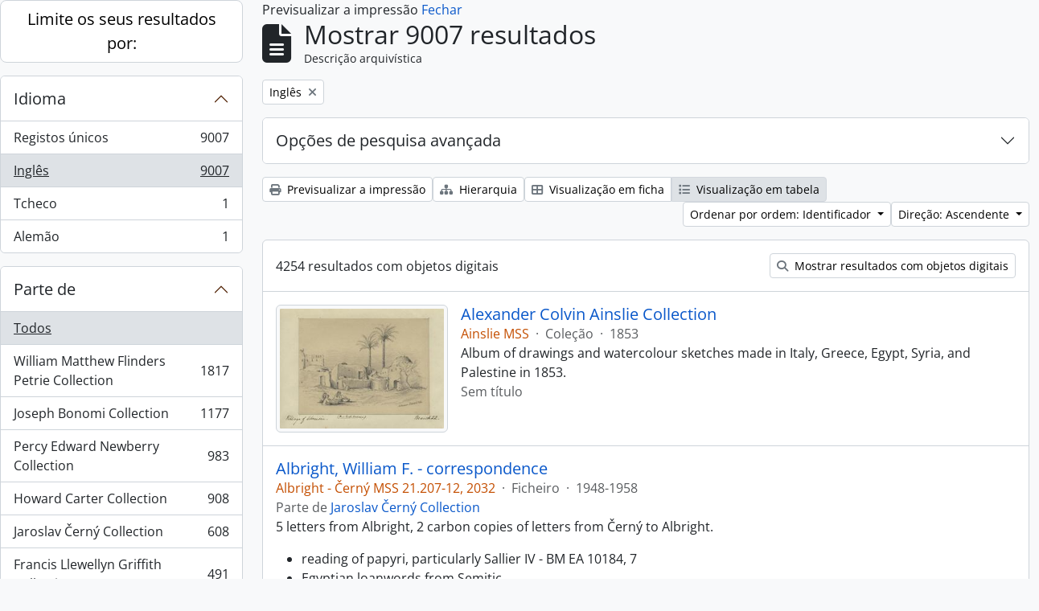

--- FILE ---
content_type: text/html; charset=utf-8
request_url: https://archive.griffith.ox.ac.uk/index.php/informationobject/browse?languages=en&view=table&sf_culture=pt&sortDir=asc&topLod=0&sort=identifier&media=print
body_size: 17171
content:
<!DOCTYPE html>
<html lang="pt"
      dir="ltr"
      media="print">
  <head>
        <script nonce=129eab79fca4ffcd44d0b530538aac51 async src="https://www.googletagmanager.com/gtag/js?id="></script>
    <script nonce=129eab79fca4ffcd44d0b530538aac51>
    window.dataLayer = window.dataLayer || [];
    function gtag(){dataLayer.push(arguments);}
    gtag('js', new Date());
        gtag('config', '');
    </script>
    <meta charset="utf-8">
    <meta name="viewport" content="width=device-width, initial-scale=1">
    <title>Information object browse - Griffith Institute Archive</title>
                      <link rel="shortcut icon" href="/favicon.ico">
    <script defer src="/dist/js/vendor.bundle.0f9010a8851c963bf1c1.js"></script><script defer src="/dist/js/arDominionB5Plugin.bundle.f35dfa6a8681aaac95aa.js"></script><link href="/dist/css/arDominionB5Plugin.bundle.a287608095b6ba1a60b5.css" rel="stylesheet">
      </head>
  <body class="d-flex flex-column min-vh-100 informationobject browse show-edit-tooltips">
        <div class="visually-hidden-focusable p-3 border-bottom">
  <a class="btn btn-sm btn-secondary" href="#main-column">
    Skip to main content  </a>
</div>




  <style nonce=129eab79fca4ffcd44d0b530538aac51>
    #top-bar {
      background-color: #212529 !important;
    }
  </style>
<header id="top-bar" class="navbar navbar-expand-lg navbar-dark d-print-none" role="navigation" aria-label="Main navigation">
  <div class="container-fluid">
          <a class="navbar-brand d-flex flex-wrap flex-lg-nowrap align-items-center py-0 me-0" href="/index.php/" title="Início" rel="home">
                                                    <span class="text-wrap my-1 me-3">Griffith Institute Archive</span>
              </a>
        <button class="navbar-toggler atom-btn-secondary my-2 me-1 px-1" type="button" data-bs-toggle="collapse" data-bs-target="#navbar-content" aria-controls="navbar-content" aria-expanded="false">
      <i 
        class="fas fa-2x fa-fw fa-bars" 
        data-bs-toggle="tooltip"
        data-bs-placement="bottom"
        title="Toggle navigation"
        aria-hidden="true">
      </i>
      <span class="visually-hidden">Toggle navigation</span>
    </button>
    <div class="collapse navbar-collapse flex-wrap justify-content-end me-1" id="navbar-content">
      <div class="d-flex flex-wrap flex-lg-nowrap flex-grow-1">
        <div class="dropdown my-2 me-3">
  <button class="btn btn-sm atom-btn-secondary dropdown-toggle" type="button" id="browse-menu" data-bs-toggle="dropdown" aria-expanded="false">
    Navegar  </button>
  <ul class="dropdown-menu mt-2" aria-labelledby="browse-menu">
    <li>
      <h6 class="dropdown-header">
        Navegar      </h6>
    </li>
                  <li id="node_browseInformationObjects">
          <a class="dropdown-item" href="/index.php/informationobject/browse?sf_culture=en&amp;levels=223&amp;topLod=0&amp;limit=30&amp;sort=identifier" title="Descrições arquivísticas">Descrições arquivísticas</a>        </li>
                        <li id="node_browseActors">
          <a class="dropdown-item" href="/index.php/actor/browse" title="Registos de autoridade">Registos de autoridade</a>        </li>
                        <li id="node_browsePlaces">
          <a class="dropdown-item" href="/index.php/taxonomy/index/id/42" title="Locais">Locais</a>        </li>
                        <li id="node_browseSubjects">
          <a class="dropdown-item" href="/index.php/taxonomy/index/id/35" title="Assuntos">Assuntos</a>        </li>
                        <li id="node_browseDigitalObjects">
          <a class="dropdown-item" href="/index.php/informationobject/browse?view=card&amp;onlyMedia=1&amp;topLod=0" title="Objeto digital">Objeto digital</a>        </li>
            </ul>
</div>
        <form
  id="search-box"
  class="d-flex flex-grow-1 my-2"
  role="search"
  action="/index.php/informationobject/browse">
  <h2 class="visually-hidden">Pesquisar</h2>
  <input type="hidden" name="topLod" value="0">
  <input type="hidden" name="sort" value="relevance">
  <div class="input-group flex-nowrap">
    <button
      id="search-box-options"
      class="btn btn-sm atom-btn-secondary dropdown-toggle"
      type="button"
      data-bs-toggle="dropdown"
      data-bs-auto-close="outside"
      aria-expanded="false">
      <i class="fas fa-cog" aria-hidden="true"></i>
      <span class="visually-hidden">Search options</span>
    </button>
    <div class="dropdown-menu mt-2" aria-labelledby="search-box-options">
            <a class="dropdown-item" href="/index.php/informationobject/browse?showAdvanced=1&topLod=0">
        Pesquisa avançada      </a>
    </div>
    <input
      id="search-box-input"
      class="form-control form-control-sm dropdown-toggle"
      type="search"
      name="query"
      autocomplete="off"
      value=""
      placeholder="Search"
      data-url="/index.php/search/autocomplete"
      data-bs-toggle="dropdown"
      aria-label="Search"
      aria-expanded="false">
    <ul id="search-box-results" class="dropdown-menu mt-2" aria-labelledby="search-box-input"></ul>
    <button class="btn btn-sm atom-btn-secondary" type="submit">
      <i class="fas fa-search" aria-hidden="true"></i>
      <span class="visually-hidden">Search in browse page</span>
    </button>
  </div>
</form>
      </div>
      <div class="d-flex flex-nowrap flex-column flex-lg-row align-items-strech align-items-lg-center">
        <ul class="navbar-nav mx-lg-2">
                    <li class="nav-item dropdown d-flex flex-column">
  <a
    class="nav-link dropdown-toggle d-flex align-items-center p-0"
    href="#"
    id="clipboard-menu"
    role="button"
    data-bs-toggle="dropdown"
    aria-expanded="false"
    data-total-count-label="records added"
    data-alert-close="Fechar"
    data-load-alert-message="Ocorreu um erro ao carregar o conteúdo da área de transferência."
    data-export-alert-message="A área de transferência está vazia para este tipo de entidade."
    data-export-check-url="/index.php/clipboard/exportCheck"
    data-delete-alert-message="Nota: Os itens da área de transferência não inseridos nesta página serão removidos da área de transferência quando a página for atualizada. Poderá re-selecioná-los agora, ou recarregar a página para removê-los completamente. Usando os botões de ordenação ou de pré-visualização de impressão também causará um recarregamento da página - assim, qualquer coisa atualmente desselecionada será perdida!"
                data-show-accessions="0"
    >
    <i
      class="fas fa-2x fa-fw fa-paperclip px-0 px-lg-2 py-2"
      data-bs-toggle="tooltip"
      data-bs-placement="bottom"
      data-bs-custom-class="d-none d-lg-block"
      title="Clipboard"
      aria-hidden="true">
    </i>
    <span class="d-lg-none mx-1" aria-hidden="true">
      Clipboard    </span>
    <span class="visually-hidden">
      Clipboard    </span>
  </a>
  <ul class="dropdown-menu dropdown-menu-end mb-2" aria-labelledby="clipboard-menu">
    <li>
      <h6 class="dropdown-header">
        Clipboard      </h6>
    </li>
    <li class="text-muted text-nowrap px-3 pb-2">
      <span
        id="counts-block"
        data-information-object-label="Archival description count:&nbsp;"
        data-actor-object-label="Authority record count:&nbsp;"
        data-repository-object-label="Archival institution count:&nbsp;"
                >
      </span>
    </li>
                  <li id="node_clearClipboard">
          <a class="dropdown-item" href="/index.php/" title="Clear all selections">Clear all selections</a>        </li>
                        <li id="node_goToClipboard">
          <a class="dropdown-item" href="/index.php/clipboard/view" title="Go to clipboard">Go to clipboard</a>        </li>
                        <li id="node_loadClipboard">
          <a class="dropdown-item" href="/index.php/clipboard/load" title="Load clipboard">Load clipboard</a>        </li>
                        <li id="node_saveClipboard">
          <a class="dropdown-item" href="/index.php/clipboard/save" title="Save clipboard">Save clipboard</a>        </li>
            </ul>
</li>
                      <li class="nav-item dropdown d-flex flex-column">
  <a
    class="nav-link dropdown-toggle d-flex align-items-center p-0"
    href="#"
    id="language-menu"
    role="button"
    data-bs-toggle="dropdown"
    aria-expanded="false">
    <i
      class="fas fa-2x fa-fw fa-globe-europe px-0 px-lg-2 py-2"
      data-bs-toggle="tooltip"
      data-bs-placement="bottom"
      data-bs-custom-class="d-none d-lg-block"
      title="Idioma"
      aria-hidden="true">
    </i>
    <span class="d-lg-none mx-1" aria-hidden="true">
      Idioma    </span>
    <span class="visually-hidden">
      Idioma    </span>  
  </a>
  <ul class="dropdown-menu dropdown-menu-end mb-2" aria-labelledby="language-menu">
    <li>
      <h6 class="dropdown-header">
        Idioma      </h6>
    </li>
          <li>
        <a class="dropdown-item" href="/index.php/informationobject/browse?sf_culture=en&amp;languages=en&amp;view=table&amp;sortDir=asc&amp;topLod=0&amp;sort=identifier&amp;media=print" title="English">English</a>      </li>
          <li>
        <a class="dropdown-item" href="/index.php/informationobject/browse?sf_culture=fr&amp;languages=en&amp;view=table&amp;sortDir=asc&amp;topLod=0&amp;sort=identifier&amp;media=print" title="Français">Français</a>      </li>
          <li>
        <a class="dropdown-item" href="/index.php/informationobject/browse?sf_culture=es&amp;languages=en&amp;view=table&amp;sortDir=asc&amp;topLod=0&amp;sort=identifier&amp;media=print" title="Español">Español</a>      </li>
          <li>
        <a class="dropdown-item" href="/index.php/informationobject/browse?sf_culture=nl&amp;languages=en&amp;view=table&amp;sortDir=asc&amp;topLod=0&amp;sort=identifier&amp;media=print" title="Nederlands">Nederlands</a>      </li>
          <li>
        <a class="dropdown-item" href="/index.php/informationobject/browse?sf_culture=pt&amp;languages=en&amp;view=table&amp;sortDir=asc&amp;topLod=0&amp;sort=identifier&amp;media=print" title="Português">Português</a>      </li>
          <li>
        <a class="dropdown-item" href="/index.php/informationobject/browse?sf_culture=de&amp;languages=en&amp;view=table&amp;sortDir=asc&amp;topLod=0&amp;sort=identifier&amp;media=print" title="Deutsch">Deutsch</a>      </li>
          <li>
        <a class="dropdown-item" href="/index.php/informationobject/browse?sf_culture=cs&amp;languages=en&amp;view=table&amp;sortDir=asc&amp;topLod=0&amp;sort=identifier&amp;media=print" title="čeština">čeština</a>      </li>
          <li>
        <a class="dropdown-item" href="/index.php/informationobject/browse?sf_culture=ar&amp;languages=en&amp;view=table&amp;sortDir=asc&amp;topLod=0&amp;sort=identifier&amp;media=print" title="العربية">العربية</a>      </li>
          <li>
        <a class="dropdown-item" href="/index.php/informationobject/browse?sf_culture=it&amp;languages=en&amp;view=table&amp;sortDir=asc&amp;topLod=0&amp;sort=identifier&amp;media=print" title="Italiano">Italiano</a>      </li>
      </ul>
</li>
                    <li class="nav-item dropdown d-flex flex-column">
  <a
    class="nav-link dropdown-toggle d-flex align-items-center p-0"
    href="#"
    id="quick-links-menu"
    role="button"
    data-bs-toggle="dropdown"
    aria-expanded="false">
    <i
      class="fas fa-2x fa-fw fa-info-circle px-0 px-lg-2 py-2"
      data-bs-toggle="tooltip"
      data-bs-placement="bottom"
      data-bs-custom-class="d-none d-lg-block"
      title="Ligações rápidas"
      aria-hidden="true">
    </i>
    <span class="d-lg-none mx-1" aria-hidden="true">
      Ligações rápidas    </span> 
    <span class="visually-hidden">
      Ligações rápidas    </span>
  </a>
  <ul class="dropdown-menu dropdown-menu-end mb-2" aria-labelledby="quick-links-menu">
    <li>
      <h6 class="dropdown-header">
        Ligações rápidas      </h6>
    </li>
                  <li id="node_about">
          <a class="dropdown-item" href="/index.php/about" title="Sobre">Sobre</a>        </li>
                        <li id="node_home">
          <a class="dropdown-item" href="/index.php/" title="Início">Início</a>        </li>
                        <li id="node_help">
          <a class="dropdown-item" href="http://docs.accesstomemory.org/" title="Ajuda">Ajuda</a>        </li>
                                                      <li id="node_globalReplace">
          <a class="dropdown-item" href="/index.php/search/globalReplace" title="Pesquisa/substituição global">Pesquisa/substituição global</a>        </li>
                        <li id="node_privacy">
          <a class="dropdown-item" href="/index.php/privacy" title="Privacy Policy">Privacy Policy</a>        </li>
            </ul>
</li>
        </ul>
              <div class="dropdown my-2">
    <button class="btn btn-sm atom-btn-secondary dropdown-toggle" type="button" id="user-menu" data-bs-toggle="dropdown" data-bs-auto-close="outside" aria-expanded="false">
      Entrar    </button>
    <div class="dropdown-menu dropdown-menu-lg-end mt-2" aria-labelledby="user-menu">
      <div>
        <h6 class="dropdown-header">
          Já possui uma conta?        </h6>
      </div>
      <form class="mx-3 my-2" action="/index.php/user/login" method="post">        <input type="hidden" name="_csrf_token" value="8af9d6a8b7065dc9c7ab90daff97cb89" id="csrf_token" /><input type="hidden" name="next" value="https://archive.griffith.ox.ac.uk/index.php/informationobject/browse?languages=en&amp;view=table&amp;sf_culture=pt&amp;sortDir=asc&amp;topLod=0&amp;sort=identifier&amp;media=print" id="next" />        <div class="mb-3"><label class="form-label" for="email">Email<span aria-hidden="true" class="text-primary ms-1" title="Este campo é obrigatório."><strong>*</strong></span><span class="visually-hidden">Este campo é obrigatório.</span></label><input type="text" name="email" class="form-control-sm form-control" id="email" /></div>        <div class="mb-3"><label class="form-label" for="password">Senha<span aria-hidden="true" class="text-primary ms-1" title="Este campo é obrigatório."><strong>*</strong></span><span class="visually-hidden">Este campo é obrigatório.</span></label><input type="password" name="password" class="form-control-sm form-control" autocomplete="off" id="password" /></div>        <button class="btn btn-sm atom-btn-secondary" type="submit">
          Entrar        </button>
      </form>
    </div>
  </div>
      </div>
    </div>
  </div>
</header>

    
<div id="wrapper" class="container-xxl pt-3 flex-grow-1">
            <div class="row">
    <div id="sidebar" class="col-md-3">
      
    <h2 class="d-grid">
      <button
        class="btn btn-lg atom-btn-white collapsed text-wrap"
        type="button"
        data-bs-toggle="collapse"
        data-bs-target="#collapse-aggregations"
        aria-expanded="false"
        aria-controls="collapse-aggregations">
        Limite os seus resultados por:      </button>
    </h2>

    <div class="collapse" id="collapse-aggregations">

      
      

<div class="accordion mb-3">
  <div class="accordion-item aggregation">
    <h2 class="accordion-header" id="heading-languages">
      <button
        class="accordion-button"
        type="button"
        data-bs-toggle="collapse"
        data-bs-target="#collapse-languages"
        aria-expanded="true"
        aria-controls="collapse-languages">
        Idioma      </button>
    </h2>
    <div
      id="collapse-languages"
      class="accordion-collapse collapse show list-group list-group-flush"
      aria-labelledby="heading-languages">
      
          
              
        <a class="list-group-item list-group-item-action d-flex justify-content-between align-items-center text-break" href="/index.php/informationobject/browse?view=table&amp;sf_culture=pt&amp;sortDir=asc&amp;topLod=0&amp;sort=identifier&amp;media=print" title="Registos únicos, 9007 resultados9007">Registos únicos<span class="visually-hidden">, 9007 resultados</span><span aria-hidden="true" class="ms-3 text-nowrap">9007</span></a>              
        <a class="list-group-item list-group-item-action d-flex justify-content-between align-items-center text-break active text-decoration-underline" href="/index.php/informationobject/browse?languages=en&amp;view=table&amp;sf_culture=pt&amp;sortDir=asc&amp;topLod=0&amp;sort=identifier&amp;media=print" title="Inglês, 9007 resultados9007">Inglês<span class="visually-hidden">, 9007 resultados</span><span aria-hidden="true" class="ms-3 text-nowrap">9007</span></a>              
        <a class="list-group-item list-group-item-action d-flex justify-content-between align-items-center text-break" href="/index.php/informationobject/browse?languages=cs&amp;view=table&amp;sf_culture=pt&amp;sortDir=asc&amp;topLod=0&amp;sort=identifier&amp;media=print" title="Tcheco, 1 resultados1">Tcheco<span class="visually-hidden">, 1 resultados</span><span aria-hidden="true" class="ms-3 text-nowrap">1</span></a>              
        <a class="list-group-item list-group-item-action d-flex justify-content-between align-items-center text-break" href="/index.php/informationobject/browse?languages=de&amp;view=table&amp;sf_culture=pt&amp;sortDir=asc&amp;topLod=0&amp;sort=identifier&amp;media=print" title="Alemão, 1 resultados1">Alemão<span class="visually-hidden">, 1 resultados</span><span aria-hidden="true" class="ms-3 text-nowrap">1</span></a>          </div>
  </div>
</div>

      

<div class="accordion mb-3">
  <div class="accordion-item aggregation">
    <h2 class="accordion-header" id="heading-collection">
      <button
        class="accordion-button collapsed"
        type="button"
        data-bs-toggle="collapse"
        data-bs-target="#collapse-collection"
        aria-expanded="false"
        aria-controls="collapse-collection">
        Parte de       </button>
    </h2>
    <div
      id="collapse-collection"
      class="accordion-collapse collapse list-group list-group-flush"
      aria-labelledby="heading-collection">
      
              <a class="list-group-item list-group-item-action d-flex justify-content-between align-items-center active text-decoration-underline" href="/index.php/informationobject/browse?languages=en&amp;view=table&amp;sf_culture=pt&amp;sortDir=asc&amp;topLod=0&amp;sort=identifier&amp;media=print" title="Todos">Todos</a>          
              
        <a class="list-group-item list-group-item-action d-flex justify-content-between align-items-center text-break" href="/index.php/informationobject/browse?collection=10089&amp;languages=en&amp;view=table&amp;sf_culture=pt&amp;sortDir=asc&amp;topLod=0&amp;sort=identifier&amp;media=print" title="William Matthew Flinders Petrie Collection, 1817 resultados1817">William Matthew Flinders Petrie Collection<span class="visually-hidden">, 1817 resultados</span><span aria-hidden="true" class="ms-3 text-nowrap">1817</span></a>              
        <a class="list-group-item list-group-item-action d-flex justify-content-between align-items-center text-break" href="/index.php/informationobject/browse?collection=16624&amp;languages=en&amp;view=table&amp;sf_culture=pt&amp;sortDir=asc&amp;topLod=0&amp;sort=identifier&amp;media=print" title="Joseph Bonomi Collection, 1177 resultados1177">Joseph Bonomi Collection<span class="visually-hidden">, 1177 resultados</span><span aria-hidden="true" class="ms-3 text-nowrap">1177</span></a>              
        <a class="list-group-item list-group-item-action d-flex justify-content-between align-items-center text-break" href="/index.php/informationobject/browse?collection=14474&amp;languages=en&amp;view=table&amp;sf_culture=pt&amp;sortDir=asc&amp;topLod=0&amp;sort=identifier&amp;media=print" title="Percy Edward Newberry Collection, 983 resultados983">Percy Edward Newberry Collection<span class="visually-hidden">, 983 resultados</span><span aria-hidden="true" class="ms-3 text-nowrap">983</span></a>              
        <a class="list-group-item list-group-item-action d-flex justify-content-between align-items-center text-break" href="/index.php/informationobject/browse?collection=9756&amp;languages=en&amp;view=table&amp;sf_culture=pt&amp;sortDir=asc&amp;topLod=0&amp;sort=identifier&amp;media=print" title="Howard Carter Collection, 908 resultados908">Howard Carter Collection<span class="visually-hidden">, 908 resultados</span><span aria-hidden="true" class="ms-3 text-nowrap">908</span></a>              
        <a class="list-group-item list-group-item-action d-flex justify-content-between align-items-center text-break" href="/index.php/informationobject/browse?collection=9722&amp;languages=en&amp;view=table&amp;sf_culture=pt&amp;sortDir=asc&amp;topLod=0&amp;sort=identifier&amp;media=print" title="Jaroslav Černý Collection, 608 resultados608">Jaroslav Černý Collection<span class="visually-hidden">, 608 resultados</span><span aria-hidden="true" class="ms-3 text-nowrap">608</span></a>              
        <a class="list-group-item list-group-item-action d-flex justify-content-between align-items-center text-break" href="/index.php/informationobject/browse?collection=403&amp;languages=en&amp;view=table&amp;sf_culture=pt&amp;sortDir=asc&amp;topLod=0&amp;sort=identifier&amp;media=print" title="Francis Llewellyn Griffith Collection, 491 resultados491">Francis Llewellyn Griffith Collection<span class="visually-hidden">, 491 resultados</span><span aria-hidden="true" class="ms-3 text-nowrap">491</span></a>              
        <a class="list-group-item list-group-item-action d-flex justify-content-between align-items-center text-break" href="/index.php/informationobject/browse?collection=9733&amp;languages=en&amp;view=table&amp;sf_culture=pt&amp;sortDir=asc&amp;topLod=0&amp;sort=identifier&amp;media=print" title="Myrtle Florence Broome Collection, 435 resultados435">Myrtle Florence Broome Collection<span class="visually-hidden">, 435 resultados</span><span aria-hidden="true" class="ms-3 text-nowrap">435</span></a>              
        <a class="list-group-item list-group-item-action d-flex justify-content-between align-items-center text-break" href="/index.php/informationobject/browse?collection=10021&amp;languages=en&amp;view=table&amp;sf_culture=pt&amp;sortDir=asc&amp;topLod=0&amp;sort=identifier&amp;media=print" title="George Alexander Hoskins Collection, 394 resultados394">George Alexander Hoskins Collection<span class="visually-hidden">, 394 resultados</span><span aria-hidden="true" class="ms-3 text-nowrap">394</span></a>              
        <a class="list-group-item list-group-item-action d-flex justify-content-between align-items-center text-break" href="/index.php/informationobject/browse?collection=10144&amp;languages=en&amp;view=table&amp;sf_culture=pt&amp;sortDir=asc&amp;topLod=0&amp;sort=identifier&amp;media=print" title="Tutankhamun Archive, 313 resultados313">Tutankhamun Archive<span class="visually-hidden">, 313 resultados</span><span aria-hidden="true" class="ms-3 text-nowrap">313</span></a>              
        <a class="list-group-item list-group-item-action d-flex justify-content-between align-items-center text-break" href="/index.php/informationobject/browse?collection=9997&amp;languages=en&amp;view=table&amp;sf_culture=pt&amp;sortDir=asc&amp;topLod=0&amp;sort=identifier&amp;media=print" title="Oliver Robert Gurney Collection, 297 resultados297">Oliver Robert Gurney Collection<span class="visually-hidden">, 297 resultados</span><span aria-hidden="true" class="ms-3 text-nowrap">297</span></a>          </div>
  </div>
</div>

      
      

<div class="accordion mb-3">
  <div class="accordion-item aggregation">
    <h2 class="accordion-header" id="heading-creators">
      <button
        class="accordion-button collapsed"
        type="button"
        data-bs-toggle="collapse"
        data-bs-target="#collapse-creators"
        aria-expanded="false"
        aria-controls="collapse-creators">
        Produtor      </button>
    </h2>
    <div
      id="collapse-creators"
      class="accordion-collapse collapse list-group list-group-flush"
      aria-labelledby="heading-creators">
      
              <a class="list-group-item list-group-item-action d-flex justify-content-between align-items-center active text-decoration-underline" href="/index.php/informationobject/browse?languages=en&amp;view=table&amp;sf_culture=pt&amp;sortDir=asc&amp;topLod=0&amp;sort=identifier&amp;media=print" title="Todos">Todos</a>          
              
        <a class="list-group-item list-group-item-action d-flex justify-content-between align-items-center text-break" href="/index.php/informationobject/browse?creators=1760&amp;languages=en&amp;view=table&amp;sf_culture=pt&amp;sortDir=asc&amp;topLod=0&amp;sort=identifier&amp;media=print" title="Carter, Howard, 70 resultados70">Carter, Howard<span class="visually-hidden">, 70 resultados</span><span aria-hidden="true" class="ms-3 text-nowrap">70</span></a>              
        <a class="list-group-item list-group-item-action d-flex justify-content-between align-items-center text-break" href="/index.php/informationobject/browse?creators=9744&amp;languages=en&amp;view=table&amp;sf_culture=pt&amp;sortDir=asc&amp;topLod=0&amp;sort=identifier&amp;media=print" title="Burton, Harry, 39 resultados39">Burton, Harry<span class="visually-hidden">, 39 resultados</span><span aria-hidden="true" class="ms-3 text-nowrap">39</span></a>              
        <a class="list-group-item list-group-item-action d-flex justify-content-between align-items-center text-break" href="/index.php/informationobject/browse?creators=393&amp;languages=en&amp;view=table&amp;sf_culture=pt&amp;sortDir=asc&amp;topLod=0&amp;sort=identifier&amp;media=print" title="Gardiner, (Sir) Alan Henderson, 14 resultados14">Gardiner, (Sir) Alan Henderson<span class="visually-hidden">, 14 resultados</span><span aria-hidden="true" class="ms-3 text-nowrap">14</span></a>              
        <a class="list-group-item list-group-item-action d-flex justify-content-between align-items-center text-break" href="/index.php/informationobject/browse?creators=85318&amp;languages=en&amp;view=table&amp;sf_culture=pt&amp;sortDir=asc&amp;topLod=0&amp;sort=identifier&amp;media=print" title="Hall, Lindsley Foote, 14 resultados14">Hall, Lindsley Foote<span class="visually-hidden">, 14 resultados</span><span aria-hidden="true" class="ms-3 text-nowrap">14</span></a>              
        <a class="list-group-item list-group-item-action d-flex justify-content-between align-items-center text-break" href="/index.php/informationobject/browse?creators=85319&amp;languages=en&amp;view=table&amp;sf_culture=pt&amp;sortDir=asc&amp;topLod=0&amp;sort=identifier&amp;media=print" title="Hauser, Walter, 14 resultados14">Hauser, Walter<span class="visually-hidden">, 14 resultados</span><span aria-hidden="true" class="ms-3 text-nowrap">14</span></a>              
        <a class="list-group-item list-group-item-action d-flex justify-content-between align-items-center text-break" href="/index.php/informationobject/browse?creators=9752&amp;languages=en&amp;view=table&amp;sf_culture=pt&amp;sortDir=asc&amp;topLod=0&amp;sort=identifier&amp;media=print" title="Calverley, Amice Mary, 13 resultados13">Calverley, Amice Mary<span class="visually-hidden">, 13 resultados</span><span aria-hidden="true" class="ms-3 text-nowrap">13</span></a>              
        <a class="list-group-item list-group-item-action d-flex justify-content-between align-items-center text-break" href="/index.php/informationobject/browse?creators=10048&amp;languages=en&amp;view=table&amp;sf_culture=pt&amp;sortDir=asc&amp;topLod=0&amp;sort=identifier&amp;media=print" title="Mace, Arthur Cruttenden, 11 resultados11">Mace, Arthur Cruttenden<span class="visually-hidden">, 11 resultados</span><span aria-hidden="true" class="ms-3 text-nowrap">11</span></a>              
        <a class="list-group-item list-group-item-action d-flex justify-content-between align-items-center text-break" href="/index.php/informationobject/browse?creators=10044&amp;languages=en&amp;view=table&amp;sf_culture=pt&amp;sortDir=asc&amp;topLod=0&amp;sort=identifier&amp;media=print" title="Lucas, Alfred, 10 resultados10">Lucas, Alfred<span class="visually-hidden">, 10 resultados</span><span aria-hidden="true" class="ms-3 text-nowrap">10</span></a>              
        <a class="list-group-item list-group-item-action d-flex justify-content-between align-items-center text-break" href="/index.php/informationobject/browse?creators=17647&amp;languages=en&amp;view=table&amp;sf_culture=pt&amp;sortDir=asc&amp;topLod=0&amp;sort=identifier&amp;media=print" title="Davies, Anna (Nina) Macpherson, 8 resultados8">Davies, Anna (Nina) Macpherson<span class="visually-hidden">, 8 resultados</span><span aria-hidden="true" class="ms-3 text-nowrap">8</span></a>              
        <a class="list-group-item list-group-item-action d-flex justify-content-between align-items-center text-break" href="/index.php/informationobject/browse?creators=91152&amp;languages=en&amp;view=table&amp;sf_culture=pt&amp;sortDir=asc&amp;topLod=0&amp;sort=identifier&amp;media=print" title="Fleming, Elizabeth, 6 resultados6">Fleming, Elizabeth<span class="visually-hidden">, 6 resultados</span><span aria-hidden="true" class="ms-3 text-nowrap">6</span></a>          </div>
  </div>
</div>

        
        
      

<div class="accordion mb-3">
  <div class="accordion-item aggregation">
    <h2 class="accordion-header" id="heading-subjects">
      <button
        class="accordion-button collapsed"
        type="button"
        data-bs-toggle="collapse"
        data-bs-target="#collapse-subjects"
        aria-expanded="false"
        aria-controls="collapse-subjects">
        Assunto      </button>
    </h2>
    <div
      id="collapse-subjects"
      class="accordion-collapse collapse list-group list-group-flush"
      aria-labelledby="heading-subjects">
      
              <a class="list-group-item list-group-item-action d-flex justify-content-between align-items-center active text-decoration-underline" href="/index.php/informationobject/browse?languages=en&amp;view=table&amp;sf_culture=pt&amp;sortDir=asc&amp;topLod=0&amp;sort=identifier&amp;media=print" title="Todos">Todos</a>          
              
        <a class="list-group-item list-group-item-action d-flex justify-content-between align-items-center text-break" href="/index.php/informationobject/browse?subjects=9568&amp;languages=en&amp;view=table&amp;sf_culture=pt&amp;sortDir=asc&amp;topLod=0&amp;sort=identifier&amp;media=print" title="Scarabs and Seals (Percy Newberry Collection), 74 resultados74">Scarabs and Seals (Percy Newberry Collection)<span class="visually-hidden">, 74 resultados</span><span aria-hidden="true" class="ms-3 text-nowrap">74</span></a>              
        <a class="list-group-item list-group-item-action d-flex justify-content-between align-items-center text-break" href="/index.php/informationobject/browse?subjects=9535&amp;languages=en&amp;view=table&amp;sf_culture=pt&amp;sortDir=asc&amp;topLod=0&amp;sort=identifier&amp;media=print" title="Flora and Fauna (Percy Newberry Collection), 28 resultados28">Flora and Fauna (Percy Newberry Collection)<span class="visually-hidden">, 28 resultados</span><span aria-hidden="true" class="ms-3 text-nowrap">28</span></a>              
        <a class="list-group-item list-group-item-action d-flex justify-content-between align-items-center text-break" href="/index.php/informationobject/browse?subjects=9498&amp;languages=en&amp;view=table&amp;sf_culture=pt&amp;sortDir=asc&amp;topLod=0&amp;sort=identifier&amp;media=print" title="Predynastic Egypt (Percy Newberry Collection), 25 resultados25">Predynastic Egypt (Percy Newberry Collection)<span class="visually-hidden">, 25 resultados</span><span aria-hidden="true" class="ms-3 text-nowrap">25</span></a>              
        <a class="list-group-item list-group-item-action d-flex justify-content-between align-items-center text-break" href="/index.php/informationobject/browse?subjects=9646&amp;languages=en&amp;view=table&amp;sf_culture=pt&amp;sortDir=asc&amp;topLod=0&amp;sort=identifier&amp;media=print" title="Nome Ensigns (Percy Newberry Collection), 23 resultados23">Nome Ensigns (Percy Newberry Collection)<span class="visually-hidden">, 23 resultados</span><span aria-hidden="true" class="ms-3 text-nowrap">23</span></a>          </div>
  </div>
</div>

        
      

<div class="accordion mb-3">
  <div class="accordion-item aggregation">
    <h2 class="accordion-header" id="heading-levels">
      <button
        class="accordion-button collapsed"
        type="button"
        data-bs-toggle="collapse"
        data-bs-target="#collapse-levels"
        aria-expanded="false"
        aria-controls="collapse-levels">
        Nível de descrição      </button>
    </h2>
    <div
      id="collapse-levels"
      class="accordion-collapse collapse list-group list-group-flush"
      aria-labelledby="heading-levels">
      
              <a class="list-group-item list-group-item-action d-flex justify-content-between align-items-center active text-decoration-underline" href="/index.php/informationobject/browse?languages=en&amp;view=table&amp;sf_culture=pt&amp;sortDir=asc&amp;topLod=0&amp;sort=identifier&amp;media=print" title="Todos">Todos</a>          
              
        <a class="list-group-item list-group-item-action d-flex justify-content-between align-items-center text-break" href="/index.php/informationobject/browse?levels=227&amp;languages=en&amp;view=table&amp;sf_culture=pt&amp;sortDir=asc&amp;topLod=0&amp;sort=identifier&amp;media=print" title="Item, 6098 resultados6098">Item<span class="visually-hidden">, 6098 resultados</span><span aria-hidden="true" class="ms-3 text-nowrap">6098</span></a>              
        <a class="list-group-item list-group-item-action d-flex justify-content-between align-items-center text-break" href="/index.php/informationobject/browse?levels=226&amp;languages=en&amp;view=table&amp;sf_culture=pt&amp;sortDir=asc&amp;topLod=0&amp;sort=identifier&amp;media=print" title="Ficheiro, 2306 resultados2306">Ficheiro<span class="visually-hidden">, 2306 resultados</span><span aria-hidden="true" class="ms-3 text-nowrap">2306</span></a>              
        <a class="list-group-item list-group-item-action d-flex justify-content-between align-items-center text-break" href="/index.php/informationobject/browse?levels=224&amp;languages=en&amp;view=table&amp;sf_culture=pt&amp;sortDir=asc&amp;topLod=0&amp;sort=identifier&amp;media=print" title="Séries, 220 resultados220">Séries<span class="visually-hidden">, 220 resultados</span><span aria-hidden="true" class="ms-3 text-nowrap">220</span></a>              
        <a class="list-group-item list-group-item-action d-flex justify-content-between align-items-center text-break" href="/index.php/informationobject/browse?levels=285&amp;languages=en&amp;view=table&amp;sf_culture=pt&amp;sortDir=asc&amp;topLod=0&amp;sort=identifier&amp;media=print" title="Parte, 175 resultados175">Parte<span class="visually-hidden">, 175 resultados</span><span aria-hidden="true" class="ms-3 text-nowrap">175</span></a>              
        <a class="list-group-item list-group-item-action d-flex justify-content-between align-items-center text-break" href="/index.php/informationobject/browse?levels=223&amp;languages=en&amp;view=table&amp;sf_culture=pt&amp;sortDir=asc&amp;topLod=0&amp;sort=identifier&amp;media=print" title="Coleção, 169 resultados169">Coleção<span class="visually-hidden">, 169 resultados</span><span aria-hidden="true" class="ms-3 text-nowrap">169</span></a>              
        <a class="list-group-item list-group-item-action d-flex justify-content-between align-items-center text-break" href="/index.php/informationobject/browse?levels=16703&amp;languages=en&amp;view=table&amp;sf_culture=pt&amp;sortDir=asc&amp;topLod=0&amp;sort=identifier&amp;media=print" title="Objeto, 22 resultados22">Objeto<span class="visually-hidden">, 22 resultados</span><span aria-hidden="true" class="ms-3 text-nowrap">22</span></a>              
        <a class="list-group-item list-group-item-action d-flex justify-content-between align-items-center text-break" href="/index.php/informationobject/browse?levels=225&amp;languages=en&amp;view=table&amp;sf_culture=pt&amp;sortDir=asc&amp;topLod=0&amp;sort=identifier&amp;media=print" title="Subsérie, 12 resultados12">Subsérie<span class="visually-hidden">, 12 resultados</span><span aria-hidden="true" class="ms-3 text-nowrap">12</span></a>          </div>
  </div>
</div>

      

<div class="accordion mb-3">
  <div class="accordion-item aggregation">
    <h2 class="accordion-header" id="heading-mediatypes">
      <button
        class="accordion-button collapsed"
        type="button"
        data-bs-toggle="collapse"
        data-bs-target="#collapse-mediatypes"
        aria-expanded="false"
        aria-controls="collapse-mediatypes">
        Tipo de suporte      </button>
    </h2>
    <div
      id="collapse-mediatypes"
      class="accordion-collapse collapse list-group list-group-flush"
      aria-labelledby="heading-mediatypes">
      
              <a class="list-group-item list-group-item-action d-flex justify-content-between align-items-center active text-decoration-underline" href="/index.php/informationobject/browse?languages=en&amp;view=table&amp;sf_culture=pt&amp;sortDir=asc&amp;topLod=0&amp;sort=identifier&amp;media=print" title="Todos">Todos</a>          
              
        <a class="list-group-item list-group-item-action d-flex justify-content-between align-items-center text-break" href="/index.php/informationobject/browse?mediatypes=136&amp;languages=en&amp;view=table&amp;sf_culture=pt&amp;sortDir=asc&amp;topLod=0&amp;sort=identifier&amp;media=print" title="Imagem, 3682 resultados3682">Imagem<span class="visually-hidden">, 3682 resultados</span><span aria-hidden="true" class="ms-3 text-nowrap">3682</span></a>              
        <a class="list-group-item list-group-item-action d-flex justify-content-between align-items-center text-break" href="/index.php/informationobject/browse?mediatypes=137&amp;languages=en&amp;view=table&amp;sf_culture=pt&amp;sortDir=asc&amp;topLod=0&amp;sort=identifier&amp;media=print" title="Texto, 572 resultados572">Texto<span class="visually-hidden">, 572 resultados</span><span aria-hidden="true" class="ms-3 text-nowrap">572</span></a>          </div>
  </div>
</div>

    </div>

      </div>
    <div id="main-column" role="main" class="col-md-9">
          <div id="preview-message">
    Previsualizar a impressão    <a href="/index.php/informationobject/browse?languages=en&amp;view=table&amp;sf_culture=pt&amp;sortDir=asc&amp;topLod=0&amp;sort=identifier" title="Fechar">Fechar</a>  </div>

  <div class="multiline-header d-flex align-items-center mb-3">
    <i class="fas fa-3x fa-file-alt me-3" aria-hidden="true"></i>
    <div class="d-flex flex-column">
      <h1 class="mb-0" aria-describedby="heading-label">
                  Mostrar 9007 resultados              </h1>
      <span class="small" id="heading-label">
        Descrição arquivística      </span>
    </div>
  </div>
        <div class="d-flex flex-wrap gap-2">
    
                            <a 
  href="/index.php/informationobject/browse?view=table&sf_culture=pt&sortDir=asc&topLod=0&sort=identifier&media=print"
  class="btn btn-sm atom-btn-white align-self-start mw-100 filter-tag d-flex">
  <span class="visually-hidden">
    Remove filter:  </span>
  <span class="text-truncate d-inline-block">
    Inglês  </span>
  <i aria-hidden="true" class="fas fa-times ms-2 align-self-center"></i>
</a>
        </div>

      
  <div class="accordion mb-3 adv-search" role="search">
  <div class="accordion-item">
    <h2 class="accordion-header" id="heading-adv-search">
      <button class="accordion-button collapsed" type="button" data-bs-toggle="collapse" data-bs-target="#collapse-adv-search" aria-expanded="false" aria-controls="collapse-adv-search" data-cy="advanced-search-toggle">
        Opções de pesquisa avançada      </button>
    </h2>
    <div id="collapse-adv-search" class="accordion-collapse collapse" aria-labelledby="heading-adv-search">
      <div class="accordion-body">
        <form name="advanced-search-form" method="get" action="/index.php/informationobject/browse">
                      <input type="hidden" name="languages" value="en"/>
                      <input type="hidden" name="view" value="table"/>
                      <input type="hidden" name="sort" value="identifier"/>
                      <input type="hidden" name="media" value="print"/>
          
          <h5>Procurar resultados com:</h5>

          <div class="criteria mb-4">

            
              
            
            
            <div class="criterion row align-items-center">

              <div class="col-xl-auto mb-3 adv-search-boolean">
                <select class="form-select" name="so0">
                  <option value="and">e</option>
                  <option value="or">ou</option>
                  <option value="not">não</option>
                </select>
              </div>

              <div class="col-xl-auto flex-grow-1 mb-3">
                <input class="form-control" type="text" aria-label="Pesquisar" placeholder="Pesquisar" name="sq0">
              </div>

              <div class="col-xl-auto mb-3 text-center">
                <span class="form-text">em</span>
              </div>

              <div class="col-xl-auto mb-3">
                <select class="form-select" name="sf0">
                                      <option value="">
                      Qualquer campo                    </option>
                                      <option value="title">
                      Título                    </option>
                                      <option value="archivalHistory">
                      História do arquivo                    </option>
                                      <option value="scopeAndContent">
                      Âmbito e conteúdo                    </option>
                                      <option value="extentAndMedium">
                      Dimensão e suporte                    </option>
                                      <option value="subject">
                      Pontos de acesso - Assuntos                    </option>
                                      <option value="name">
                      Pontos de acesso - Nomes                    </option>
                                      <option value="place">
                      Pontos de acesso - Locais                    </option>
                                      <option value="genre">
                      Pontos de acesso de género                    </option>
                                      <option value="identifier">
                      Identificador                    </option>
                                      <option value="referenceCode">
                      Código de referência                    </option>
                                      <option value="digitalObjectTranscript">
                      Texto do objeto digital                    </option>
                                      <option value="creator">
                      Produtor                    </option>
                                      <option value="findingAidTranscript">
                      Texto do instrumento de pesquisa                    </option>
                                      <option value="allExceptFindingAidTranscript">
                      Qualquer campo, exceto encontrar texto de ajuda                    </option>
                                  </select>
              </div>

              <div class="col-xl-auto mb-3">
                <a href="#" class="d-none d-xl-block delete-criterion" aria-label="Excluir critério">
                  <i aria-hidden="true" class="fas fa-times text-muted"></i>
                </a>
                <a href="#" class="d-xl-none delete-criterion btn btn-outline-danger w-100 mb-3">
                  Excluir critério                </a>
              </div>

            </div>

            <div class="add-new-criteria mb-3">
              <a id="add-criterion-dropdown-menu" class="btn atom-btn-white dropdown-toggle" href="#" role="button" data-bs-toggle="dropdown" aria-expanded="false">Adicionar novo critério</a>
              <ul class="dropdown-menu mt-2" aria-labelledby="add-criterion-dropdown-menu">
                <li><a class="dropdown-item" href="#" id="add-criterion-and">E</a></li>
                <li><a class="dropdown-item" href="#" id="add-criterion-or">Ou</a></li>
                <li><a class="dropdown-item" href="#" id="add-criterion-not">Não</a></li>
              </ul>
            </div>

          </div>

          <h5>Limitar resultados:</h5>

          <div class="criteria mb-4">

            
            <div class="mb-3"><label class="form-label" for="collection">Descrição de nível superior</label><select name="collection" class="form-autocomplete form-control" id="collection">

</select><input class="list" type="hidden" value="/index.php/informationobject/autocomplete?parent=1&filterDrafts=1"></div>
          </div>

          <h5>Filtrar os resultados por:</h5>

          <div class="criteria mb-4">

            <div class="row">

              
              <div class="col-md-4">
                <div class="mb-3"><label class="form-label" for="levels">Nível de descrição</label><select name="levels" class="form-select" id="levels">
<option value="" selected="selected"></option>
<option value="221">Arquivo</option>
<option value="223">Coleção</option>
<option value="226">Ficheiro</option>
<option value="139520">File</option>
<option value="227">Item</option>
<option value="138539">item</option>
<option value="138734">item</option>
<option value="139204">item</option>
<option value="139504">Item</option>
<option value="16703">Objeto</option>
<option value="285">Parte</option>
<option value="224">Séries</option>
<option value="139594">Series</option>
<option value="222">Subarquivo</option>
<option value="225">Subsérie</option>
</select></div>              </div>
              

              <div class="col-md-4">
                <div class="mb-3"><label class="form-label" for="onlyMedia">Objeto digital disponível</label><select name="onlyMedia" class="form-select" id="onlyMedia">
<option value="" selected="selected"></option>
<option value="1">Sim</option>
<option value="0">Não</option>
</select></div>              </div>

                              <div class="col-md-4">
                  <div class="mb-3"><label class="form-label" for="findingAidStatus">Instrumento de descrição documental</label><select name="findingAidStatus" class="form-select" id="findingAidStatus">
<option value="" selected="selected"></option>
<option value="yes">Sim</option>
<option value="no">Não</option>
<option value="generated">Gerado</option>
<option value="uploaded">Transferido</option>
</select></div>                </div>
              
            </div>

            <div class="row">

                              <div class="col-md-6">
                  <div class="mb-3"><label class="form-label" for="copyrightStatus">Estado dos direitos de autor</label><select name="copyrightStatus" class="form-select" id="copyrightStatus">
<option value="" selected="selected"></option>
<option value="338">Desconhecido</option>
<option value="337">Domínio público</option>
<option value="336">Protegido por copyright</option>
</select></div>                </div>
              
                              <div class="col-md-6">
                  <div class="mb-3"><label class="form-label" for="materialType">Designação geral do material</label><select name="materialType" class="form-select" id="materialType">
<option value="" selected="selected"></option>
<option value="261">Desenho arquitetónico</option>
<option value="269">Desenho técnico</option>
<option value="267">Documento filatélico</option>
<option value="268">Documento sonoro</option>
<option value="270">Documento textual</option>
<option value="264">Imagens em movimento</option>
<option value="262">Material cartográfico</option>
<option value="263">Material gráfico</option>
<option value="265">Múltiplos suportes</option>
<option value="266">Objeto</option>
</select></div>                </div>
              
              <fieldset class="col-12">
                <legend class="visually-hidden">Top-level description filter</legend>
                <div class="d-grid d-sm-block">
                  <div class="form-check d-inline-block me-2">
                    <input class="form-check-input" type="radio" name="topLod" id="adv-search-top-lod-1" value="1" >
                    <label class="form-check-label" for="adv-search-top-lod-1">Descrições de nível superior</label>
                  </div>
                  <div class="form-check d-inline-block">
                    <input class="form-check-input" type="radio" name="topLod" id="adv-search-top-lod-0" value="0" checked>
                    <label class="form-check-label" for="adv-search-top-lod-0">Todas as descrições</label>
                  </div>
                </div>
              </fieldset>

            </div>

          </div>

          <h5>Filtrar por intervalo de datas:</h5>

          <div class="criteria row mb-2">

            <div class="col-md-4 start-date">
              <div class="mb-3"><label class="form-label" for="startDate">Início</label><input placeholder="YYYY-MM-DD" max="9999-12-31" type="date" name="startDate" class="form-control" id="startDate" /></div>            </div>

            <div class="col-md-4 end-date">
              <div class="mb-3"><label class="form-label" for="endDate">Fim</label><input placeholder="YYYY-MM-DD" max="9999-12-31" type="date" name="endDate" class="form-control" id="endDate" /></div>            </div>

            <fieldset class="col-md-4 date-type">
              <legend class="fs-6">
                <span>Resultados</span>
                <button
                  type="button"
                  class="btn btn-link mb-1"
                  data-bs-toggle="tooltip"
                  data-bs-placement="auto"
                  title='Use these options to specify how the date range returns results. "Exact" means that the start and end dates of descriptions returned must fall entirely within the date range entered. "Overlapping" means that any description whose start or end dates touch or overlap the target date range will be returned.'>
                  <i aria-hidden="true" class="fas fa-question-circle text-muted"></i>
                </button>
              </legend>
              <div class="d-grid d-sm-block">
                <div class="form-check d-inline-block me-2">
                  <input class="form-check-input" type="radio" name="rangeType" id="adv-search-date-range-inclusive" value="inclusive" checked>
                  <label class="form-check-label" for="adv-search-date-range-inclusive">Sobreposição</label>
                </div>
                <div class="form-check d-inline-block">
                  <input class="form-check-input" type="radio" name="rangeType" id="adv-search-date-range-exact" value="exact" >
                  <label class="form-check-label" for="adv-search-date-range-exact">Exato</label>
                </div>
              </div>
            </fieldset>

          </div>

          <ul class="actions mb-1 nav gap-2 justify-content-center">
            <li><input type="button" class="btn atom-btn-outline-light reset" value="Redefinir"></li>
            <li><input type="submit" class="btn atom-btn-outline-light" value="Pesquisar"></li>
          </ul>

        </form>
      </div>
    </div>
  </div>
</div>

  
    <div class="d-flex flex-wrap gap-2 mb-3">
      <a
  class="btn btn-sm atom-btn-white"
  href="/index.php/informationobject/browse?languages=en&view=table&sf_culture=pt&sortDir=asc&topLod=0&sort=identifier&media=print">
  <i class="fas fa-print me-1" aria-hidden="true"></i>
  Previsualizar a impressão</a>

              <a
          class="btn btn-sm atom-btn-white"
          href="/index.php/browse/hierarchy">
          <i class="fas fa-sitemap me-1" aria-hidden="true"></i>
          Hierarquia        </a>
      
      
      <div class="btn-group btn-group-sm" role="group" aria-label="View options">
  <a
    class="btn atom-btn-white text-wrap"
        href="/index.php/informationobject/browse?view=card&languages=en&sf_culture=pt&sortDir=asc&topLod=0&sort=identifier&media=print">
    <i class="fas fa-th-large me-1" aria-hidden="true"></i>
    Visualização em ficha  </a>
  <a
    class="btn atom-btn-white text-wrap active"
    aria-current="page"    href="/index.php/informationobject/browse?view=table&languages=en&sf_culture=pt&sortDir=asc&topLod=0&sort=identifier&media=print">
    <i class="fas fa-list me-1" aria-hidden="true"></i>
    Visualização em tabela  </a>
</div>

      <div class="d-flex flex-wrap gap-2 ms-auto">
        
<div class="dropdown d-inline-block">
  <button class="btn btn-sm atom-btn-white dropdown-toggle text-wrap" type="button" id="sort-button" data-bs-toggle="dropdown" aria-expanded="false">
    Ordenar por ordem: Identificador  </button>
  <ul class="dropdown-menu dropdown-menu-end mt-2" aria-labelledby="sort-button">
          <li>
        <a
          href="/index.php/informationobject/browse?sort=lastUpdated&languages=en&view=table&sf_culture=pt&sortDir=asc&topLod=0&media=print"
          class="dropdown-item">
          Data modificada        </a>
      </li>
          <li>
        <a
          href="/index.php/informationobject/browse?sort=alphabetic&languages=en&view=table&sf_culture=pt&sortDir=asc&topLod=0&media=print"
          class="dropdown-item">
          Título        </a>
      </li>
          <li>
        <a
          href="/index.php/informationobject/browse?sort=relevance&languages=en&view=table&sf_culture=pt&sortDir=asc&topLod=0&media=print"
          class="dropdown-item">
          Relevância        </a>
      </li>
          <li>
        <a
          href="/index.php/informationobject/browse?sort=identifier&languages=en&view=table&sf_culture=pt&sortDir=asc&topLod=0&media=print"
          class="dropdown-item active">
          Identificador        </a>
      </li>
          <li>
        <a
          href="/index.php/informationobject/browse?sort=referenceCode&languages=en&view=table&sf_culture=pt&sortDir=asc&topLod=0&media=print"
          class="dropdown-item">
          Código de referência        </a>
      </li>
          <li>
        <a
          href="/index.php/informationobject/browse?sort=startDate&languages=en&view=table&sf_culture=pt&sortDir=asc&topLod=0&media=print"
          class="dropdown-item">
          Data de início        </a>
      </li>
          <li>
        <a
          href="/index.php/informationobject/browse?sort=endDate&languages=en&view=table&sf_culture=pt&sortDir=asc&topLod=0&media=print"
          class="dropdown-item">
          Data fim        </a>
      </li>
      </ul>
</div>


<div class="dropdown d-inline-block">
  <button class="btn btn-sm atom-btn-white dropdown-toggle text-wrap" type="button" id="sortDir-button" data-bs-toggle="dropdown" aria-expanded="false">
    Direção: Ascendente  </button>
  <ul class="dropdown-menu dropdown-menu-end mt-2" aria-labelledby="sortDir-button">
          <li>
        <a
          href="/index.php/informationobject/browse?sortDir=asc&languages=en&view=table&sf_culture=pt&topLod=0&sort=identifier&media=print"
          class="dropdown-item active">
          Ascendente        </a>
      </li>
          <li>
        <a
          href="/index.php/informationobject/browse?sortDir=desc&languages=en&view=table&sf_culture=pt&topLod=0&sort=identifier&media=print"
          class="dropdown-item">
          Descendente        </a>
      </li>
      </ul>
</div>
      </div>
    </div>

          <div id="content">
                  <div class="d-grid d-sm-flex gap-2 align-items-center p-3 border-bottom">
            4254 resultados com objetos digitais                                    <a
              class="btn btn-sm atom-btn-white ms-auto text-wrap"
              href="/index.php/informationobject/browse?languages=en&view=table&sf_culture=pt&sortDir=asc&topLod=0&sort=identifier&media=print&onlyMedia=1">
              <i class="fas fa-search me-1" aria-hidden="true"></i>
              Mostrar resultados com objetos digitais            </a>
          </div>
        
              
<article class="search-result row g-0 p-3 border-bottom">
          <div class="col-12 col-lg-3 pb-2 pb-lg-0 pe-lg-3">
      <a href="/index.php/ainslie-collection">
        <img alt="Alexander Colvin Ainslie Collection" class="img-thumbnail" src="/uploads/r/null/9/1/9/919605b2a4841cdeaf95f214e629f502697d75778ea18a516dcaf461bf207626/Ainslie_15_upper_142.jpg" />      </a>
    </div>
  
  <div class="col-12 col-lg-9 d-flex flex-column gap-1">
    <div class="d-flex align-items-center gap-2">
      <a class="h5 mb-0 text-truncate" href="/index.php/ainslie-collection" title="Alexander Colvin Ainslie Collection">Alexander Colvin Ainslie Collection</a>
      <button
  class="btn atom-btn-white ms-auto active-primary clipboard d-print-none"
  data-clipboard-slug="ainslie-collection"
  data-clipboard-type="informationObject"
  data-tooltip="true"  data-title="Adicionar à área de transferência"
  data-alt-title="Eliminar da área de transferência">
  <i class="fas fa-lg fa-paperclip" aria-hidden="true"></i>
  <span class="visually-hidden">
    Adicionar à área de transferência  </span>
</button>
    </div>

    <div class="d-flex flex-column gap-2">
      <div class="d-flex flex-column">
        <div class="d-flex flex-wrap">
                                <span class="text-primary">Ainslie MSS</span>
                      
                                    <span class="text-muted mx-2"> · </span>
                        <span class="text-muted">
              Coleção            </span>
                      
                                                                <span class="text-muted mx-2"> · </span>
                            <span class="text-muted">
                1853              </span>
                                    
                  </div>

              </div>

              <span class="text-block d-none">
          <p>Album of drawings and watercolour sketches made in Italy, Greece, Egypt, Syria, and Palestine in 1853.</p>        </span>
      
              <span class="text-muted">
          Sem título        </span>
          </div>
  </div>
</article>
      
<article class="search-result row g-0 p-3 border-bottom">
  
  <div class="col-12 d-flex flex-column gap-1">
    <div class="d-flex align-items-center gap-2">
      <a class="h5 mb-0 text-truncate" href="/index.php/cerny-21-207" title="Albright, William F. - correspondence">Albright, William F. - correspondence</a>
      <button
  class="btn atom-btn-white ms-auto active-primary clipboard d-print-none"
  data-clipboard-slug="cerny-21-207"
  data-clipboard-type="informationObject"
  data-tooltip="true"  data-title="Adicionar à área de transferência"
  data-alt-title="Eliminar da área de transferência">
  <i class="fas fa-lg fa-paperclip" aria-hidden="true"></i>
  <span class="visually-hidden">
    Adicionar à área de transferência  </span>
</button>
    </div>

    <div class="d-flex flex-column gap-2">
      <div class="d-flex flex-column">
        <div class="d-flex flex-wrap">
                                <span class="text-primary">Albright - Černý MSS 21.207-12, 2032</span>
                      
                                    <span class="text-muted mx-2"> · </span>
                        <span class="text-muted">
              Ficheiro            </span>
                      
                                                                <span class="text-muted mx-2"> · </span>
                            <span class="text-muted">
                1948-1958              </span>
                                    
                  </div>

                  <span class="text-muted">
            Parte de             <a href="/index.php/cerny-collection" title="Jaroslav Černý Collection">Jaroslav Černý Collection</a>          </span> 
              </div>

              <span class="text-block d-none">
          <p>5 letters from Albright, 2 carbon copies of letters from Černý to Albright.</p>
<ul>
<li>reading of papyri, particularly Sallier IV - BM EA 10184, 7</li>
<li>Egyptian loanwords from Semitic</li>
<li>reading of Egyptian toponyms related to Syria-Palestine</li>
<li>social contact, personal meetings when Černý was Visiting Professor at Brown University, Providence</li>
<li>exchange of offprints</li>
</ul>        </span>
      
          </div>
  </div>
</article>
      
<article class="search-result row g-0 p-3 border-bottom">
  
  <div class="col-12 d-flex flex-column gap-1">
    <div class="d-flex align-items-center gap-2">
      <a class="h5 mb-0 text-truncate" href="/index.php/cerny-21-6" title="Aldred, Cyril - correspondence">Aldred, Cyril - correspondence</a>
      <button
  class="btn atom-btn-white ms-auto active-primary clipboard d-print-none"
  data-clipboard-slug="cerny-21-6"
  data-clipboard-type="informationObject"
  data-tooltip="true"  data-title="Adicionar à área de transferência"
  data-alt-title="Eliminar da área de transferência">
  <i class="fas fa-lg fa-paperclip" aria-hidden="true"></i>
  <span class="visually-hidden">
    Adicionar à área de transferência  </span>
</button>
    </div>

    <div class="d-flex flex-column gap-2">
      <div class="d-flex flex-column">
        <div class="d-flex flex-wrap">
                                <span class="text-primary">Aldred - Černý MSS 21.6-12, 170-206, 2033-5</span>
                      
                                    <span class="text-muted mx-2"> · </span>
                        <span class="text-muted">
              Ficheiro            </span>
                      
                                                                <span class="text-muted mx-2"> · </span>
                            <span class="text-muted">
                1946-1969              </span>
                                    
                  </div>

                  <span class="text-muted">
            Parte de             <a href="/index.php/cerny-collection" title="Jaroslav Černý Collection">Jaroslav Černý Collection</a>          </span> 
              </div>

              <span class="text-block d-none">
          <p>40 letters from Aldred, 7 carbon copies of letters from Černý to Aldred.</p>
<ul>
<li>consultations on ostraca in the Hunterian museum</li>
<li>Rhind dockets, objects from the Edinburgh museum collection and search for ostraca in other Scottish collections</li>
<li>Akhenaten and Tutankhamun's chariots</li>
<li>personal matters</li>
<li>notes on other Egyptological institutions</li>
</ul>        </span>
      
          </div>
  </div>
</article>
      
<article class="search-result row g-0 p-3 border-bottom">
  
  <div class="col-12 d-flex flex-column gap-1">
    <div class="d-flex align-items-center gap-2">
      <a class="h5 mb-0 text-truncate" href="/index.php/alinari-collection" title="Fratelli Alinari Collection">Fratelli Alinari Collection</a>
      <button
  class="btn atom-btn-white ms-auto active-primary clipboard d-print-none"
  data-clipboard-slug="alinari-collection"
  data-clipboard-type="informationObject"
  data-tooltip="true"  data-title="Adicionar à área de transferência"
  data-alt-title="Eliminar da área de transferência">
  <i class="fas fa-lg fa-paperclip" aria-hidden="true"></i>
  <span class="visually-hidden">
    Adicionar à área de transferência  </span>
</button>
    </div>

    <div class="d-flex flex-column gap-2">
      <div class="d-flex flex-column">
        <div class="d-flex flex-wrap">
                                <span class="text-primary">Alinari MSS</span>
                      
                                    <span class="text-muted mx-2"> · </span>
                        <span class="text-muted">
              Coleção            </span>
                      
                                                                <span class="text-muted mx-2"> · </span>
                            <span class="text-muted">
                End of the 19th Century to 1st half of the 20th Century              </span>
                                    
                  </div>

              </div>

              <span class="text-block d-none">
          <p>1) Black and white photographs of objects in various Italian museums, including Bologna, Museo Civico Archeologico, Florence, Museo Archeologico (complete set), and Naples, Museo Archeologico Nazionale [2 boxes]<br/>2) Two black and white photographs of views of Rome (photographs No. 5964 and No. 6688) [1 package]</p>        </span>
      
              <span class="text-muted">
          Sem título        </span>
          </div>
  </div>
</article>
      
<article class="search-result row g-0 p-3 border-bottom">
  
  <div class="col-12 d-flex flex-column gap-1">
    <div class="d-flex align-items-center gap-2">
      <a class="h5 mb-0 text-truncate" href="/index.php/cerny-21-213" title="Allott, Antony - correspondence">Allott, Antony - correspondence</a>
      <button
  class="btn atom-btn-white ms-auto active-primary clipboard d-print-none"
  data-clipboard-slug="cerny-21-213"
  data-clipboard-type="informationObject"
  data-tooltip="true"  data-title="Adicionar à área de transferência"
  data-alt-title="Eliminar da área de transferência">
  <i class="fas fa-lg fa-paperclip" aria-hidden="true"></i>
  <span class="visually-hidden">
    Adicionar à área de transferência  </span>
</button>
    </div>

    <div class="d-flex flex-column gap-2">
      <div class="d-flex flex-column">
        <div class="d-flex flex-wrap">
                                <span class="text-primary">Allott - Černý MSS 21.213</span>
                      
                                    <span class="text-muted mx-2"> · </span>
                        <span class="text-muted">
              Ficheiro            </span>
                      
                                                                <span class="text-muted mx-2"> · </span>
                            <span class="text-muted">
                1959              </span>
                                    
                  </div>

                  <span class="text-muted">
            Parte de             <a href="/index.php/cerny-collection" title="Jaroslav Černý Collection">Jaroslav Černý Collection</a>          </span> 
              </div>

              <span class="text-block d-none">
          <p>1 letter from Allott.</p>
<ul>
<li>various aspects of Egyptian religion, justice and symbolism</li>
<li>also mentions his son, Nicolas Allott</li>
</ul>        </span>
      
          </div>
  </div>
</article>
      
<article class="search-result row g-0 p-3 border-bottom">
  
  <div class="col-12 d-flex flex-column gap-1">
    <div class="d-flex align-items-center gap-2">
      <a class="h5 mb-0 text-truncate" href="/index.php/cerny-21-214" title="Anthes, Rudolf - correspondence">Anthes, Rudolf - correspondence</a>
      <button
  class="btn atom-btn-white ms-auto active-primary clipboard d-print-none"
  data-clipboard-slug="cerny-21-214"
  data-clipboard-type="informationObject"
  data-tooltip="true"  data-title="Adicionar à área de transferência"
  data-alt-title="Eliminar da área de transferência">
  <i class="fas fa-lg fa-paperclip" aria-hidden="true"></i>
  <span class="visually-hidden">
    Adicionar à área de transferência  </span>
</button>
    </div>

    <div class="d-flex flex-column gap-2">
      <div class="d-flex flex-column">
        <div class="d-flex flex-wrap">
                                <span class="text-primary">Anthes - Černý MSS 21.214-27, 2036-9</span>
                      
                                    <span class="text-muted mx-2"> · </span>
                        <span class="text-muted">
              Ficheiro            </span>
                      
                                                                <span class="text-muted mx-2"> · </span>
                            <span class="text-muted">
                1946-1958              </span>
                                    
                  </div>

                  <span class="text-muted">
            Parte de             <a href="/index.php/cerny-collection" title="Jaroslav Černý Collection">Jaroslav Černý Collection</a>          </span> 
              </div>

              <span class="text-block d-none">
          <p>16 letters from Anthes and 2 carbon copies of letters from Černý to Anthes.<br/>Majority of the content is personal; Anthes communicated his wartime circumstances and subsequent career development, as well as the German Egyptology situation after the war (WWII). Černý provided professional information, as well as material assistance in the form of food rations sent to Anthes in the 1940s.<br/>Anthes and Černý exchanged information on ostraca discoveries, Černý updating Anthes on new finds at Deir el-Medîna during the  1940s and 1950s. Anthes recipricated by supplying information regarding finds during excavations at Mît Rahîna.</p>        </span>
      
          </div>
  </div>
</article>
      
<article class="search-result row g-0 p-3 border-bottom">
  
  <div class="col-12 d-flex flex-column gap-1">
    <div class="d-flex align-items-center gap-2">
      <a class="h5 mb-0 text-truncate" href="/index.php/cerny-21-228" title="Antonovyč, Marko - correspondence">Antonovyč, Marko - correspondence</a>
      <button
  class="btn atom-btn-white ms-auto active-primary clipboard d-print-none"
  data-clipboard-slug="cerny-21-228"
  data-clipboard-type="informationObject"
  data-tooltip="true"  data-title="Adicionar à área de transferência"
  data-alt-title="Eliminar da área de transferência">
  <i class="fas fa-lg fa-paperclip" aria-hidden="true"></i>
  <span class="visually-hidden">
    Adicionar à área de transferência  </span>
</button>
    </div>

    <div class="d-flex flex-column gap-2">
      <div class="d-flex flex-column">
        <div class="d-flex flex-wrap">
                                <span class="text-primary">Antonovyč - Černý MSS 21.228</span>
                      
                                    <span class="text-muted mx-2"> · </span>
                        <span class="text-muted">
              Ficheiro            </span>
                      
                                                                <span class="text-muted mx-2"> · </span>
                            <span class="text-muted">
                1948              </span>
                                    
                  </div>

                  <span class="text-muted">
            Parte de             <a href="/index.php/cerny-collection" title="Jaroslav Černý Collection">Jaroslav Černý Collection</a>          </span> 
              </div>

              <span class="text-block d-none">
          <p>1 letter from Antonovyč, a Czech student in Strasbourg.<br/>Acknowledgement of Černý's help and advice.</p>        </span>
      
          </div>
  </div>
</article>
      
<article class="search-result row g-0 p-3 border-bottom">
  
  <div class="col-12 d-flex flex-column gap-1">
    <div class="d-flex align-items-center gap-2">
      <a class="h5 mb-0 text-truncate" href="/index.php/cerny-21-13" title="Arkell, Anthony John - correspondence">Arkell, Anthony John - correspondence</a>
      <button
  class="btn atom-btn-white ms-auto active-primary clipboard d-print-none"
  data-clipboard-slug="cerny-21-13"
  data-clipboard-type="informationObject"
  data-tooltip="true"  data-title="Adicionar à área de transferência"
  data-alt-title="Eliminar da área de transferência">
  <i class="fas fa-lg fa-paperclip" aria-hidden="true"></i>
  <span class="visually-hidden">
    Adicionar à área de transferência  </span>
</button>
    </div>

    <div class="d-flex flex-column gap-2">
      <div class="d-flex flex-column">
        <div class="d-flex flex-wrap">
                                <span class="text-primary">Arkell - Černý MSS 21.13, 229-35</span>
                      
                                    <span class="text-muted mx-2"> · </span>
                        <span class="text-muted">
              Ficheiro            </span>
                      
                                                                <span class="text-muted mx-2"> · </span>
                            <span class="text-muted">
                1947-1961              </span>
                                    
                  </div>

                  <span class="text-muted">
            Parte de             <a href="/index.php/cerny-collection" title="Jaroslav Černý Collection">Jaroslav Černý Collection</a>          </span> 
              </div>

              <span class="text-block d-none">
          <p>7 letters from Arkell, 1 carbon copy of a letter by Černý to Arkell.</p>
<ul>
<li>consulting Černý for readings of texts</li>
<li>news from Arkell's excavations in the Sudan</li>
<li>request for information from Černý concerning University College students and their previous archaeological education</li>
</ul>        </span>
      
              <span class="text-muted">
          Sem título        </span>
          </div>
  </div>
</article>
      
<article class="search-result row g-0 p-3 border-bottom">
  
  <div class="col-12 d-flex flex-column gap-1">
    <div class="d-flex align-items-center gap-2">
      <a class="h5 mb-0 text-truncate" href="/index.php/arundale-collection" title="Francis Arundale Collection">Francis Arundale Collection</a>
      <button
  class="btn atom-btn-white ms-auto active-primary clipboard d-print-none"
  data-clipboard-slug="arundale-collection"
  data-clipboard-type="informationObject"
  data-tooltip="true"  data-title="Adicionar à área de transferência"
  data-alt-title="Eliminar da área de transferência">
  <i class="fas fa-lg fa-paperclip" aria-hidden="true"></i>
  <span class="visually-hidden">
    Adicionar à área de transferência  </span>
</button>
    </div>

    <div class="d-flex flex-column gap-2">
      <div class="d-flex flex-column">
        <div class="d-flex flex-wrap">
                                <span class="text-primary">Arundale MSS</span>
                      
                                    <span class="text-muted mx-2"> · </span>
                        <span class="text-muted">
              Coleção            </span>
                      
                                                                <span class="text-muted mx-2"> · </span>
                            <span class="text-muted">
                1839              </span>
                                    
                  </div>

              </div>

              <span class="text-block d-none">
          <p>Three letters dated June, September and December 1839, addressed to Charles Bowyer Adderley (later Lord Norton) of Hams Hall, Warwickshire. Non-Egyptological.</p>        </span>
      
              <span class="text-muted">
          Sem título        </span>
          </div>
  </div>
</article>
      
<article class="search-result row g-0 p-3 border-bottom">
  
  <div class="col-12 d-flex flex-column gap-1">
    <div class="d-flex align-items-center gap-2">
      <a class="h5 mb-0 text-truncate" href="/index.php/cerny-21-2473" title="Ashiry, Hassan el - correspondence">Ashiry, Hassan el - correspondence</a>
      <button
  class="btn atom-btn-white ms-auto active-primary clipboard d-print-none"
  data-clipboard-slug="cerny-21-2473"
  data-clipboard-type="informationObject"
  data-tooltip="true"  data-title="Adicionar à área de transferência"
  data-alt-title="Eliminar da área de transferência">
  <i class="fas fa-lg fa-paperclip" aria-hidden="true"></i>
  <span class="visually-hidden">
    Adicionar à área de transferência  </span>
</button>
    </div>

    <div class="d-flex flex-column gap-2">
      <div class="d-flex flex-column">
        <div class="d-flex flex-wrap">
                                <span class="text-primary">Ashiry - Černý MSS 21.2473</span>
                      
                                    <span class="text-muted mx-2"> · </span>
                        <span class="text-muted">
              Ficheiro            </span>
                      
                                                                <span class="text-muted mx-2"> · </span>
                            <span class="text-muted">
                1963              </span>
                                    
                  </div>

                  <span class="text-muted">
            Parte de             <a href="/index.php/cerny-collection" title="Jaroslav Černý Collection">Jaroslav Černý Collection</a>          </span> 
              </div>

              <span class="text-block d-none">
          <p>1 letter from el-Ashiry.<br/>Regarding Černý's participation in the CEDAE missions.</p>        </span>
      
          </div>
  </div>
</article>
      
<article class="search-result row g-0 p-3 border-bottom">
  
  <div class="col-12 d-flex flex-column gap-1">
    <div class="d-flex align-items-center gap-2">
      <a class="h5 mb-0 text-truncate" href="/index.php/cerny-21-2040" title="Ashmole, Bernard - correspondence">Ashmole, Bernard - correspondence</a>
      <button
  class="btn atom-btn-white ms-auto active-primary clipboard d-print-none"
  data-clipboard-slug="cerny-21-2040"
  data-clipboard-type="informationObject"
  data-tooltip="true"  data-title="Adicionar à área de transferência"
  data-alt-title="Eliminar da área de transferência">
  <i class="fas fa-lg fa-paperclip" aria-hidden="true"></i>
  <span class="visually-hidden">
    Adicionar à área de transferência  </span>
</button>
    </div>

    <div class="d-flex flex-column gap-2">
      <div class="d-flex flex-column">
        <div class="d-flex flex-wrap">
                                <span class="text-primary">Ashmole - Černý MSS 21.2040</span>
                      
                                    <span class="text-muted mx-2"> · </span>
                        <span class="text-muted">
              Ficheiro            </span>
                      
                                                                <span class="text-muted mx-2"> · </span>
                            <span class="text-muted">
                1957              </span>
                                    
                  </div>

                  <span class="text-muted">
            Parte de             <a href="/index.php/cerny-collection" title="Jaroslav Černý Collection">Jaroslav Černý Collection</a>          </span> 
              </div>

              <span class="text-block d-none">
          <p>1 letter from Ashmole.<br/>Social contact.</p>        </span>
      
          </div>
  </div>
</article>
      
<article class="search-result row g-0 p-3 border-bottom">
  
  <div class="col-12 d-flex flex-column gap-1">
    <div class="d-flex align-items-center gap-2">
      <a class="h5 mb-0 text-truncate" href="/index.php/cerny-21-2394a" title="Aubriot, Louis - correspondence">Aubriot, Louis - correspondence</a>
      <button
  class="btn atom-btn-white ms-auto active-primary clipboard d-print-none"
  data-clipboard-slug="cerny-21-2394a"
  data-clipboard-type="informationObject"
  data-tooltip="true"  data-title="Adicionar à área de transferência"
  data-alt-title="Eliminar da área de transferência">
  <i class="fas fa-lg fa-paperclip" aria-hidden="true"></i>
  <span class="visually-hidden">
    Adicionar à área de transferência  </span>
</button>
    </div>

    <div class="d-flex flex-column gap-2">
      <div class="d-flex flex-column">
        <div class="d-flex flex-wrap">
                                <span class="text-primary">Aubriot - Černý MSS 21.2394A</span>
                      
                                    <span class="text-muted mx-2"> · </span>
                        <span class="text-muted">
              Ficheiro            </span>
                      
                                                                <span class="text-muted mx-2"> · </span>
                            <span class="text-muted">
                1957              </span>
                                    
                  </div>

                  <span class="text-muted">
            Parte de             <a href="/index.php/cerny-collection" title="Jaroslav Černý Collection">Jaroslav Černý Collection</a>          </span> 
              </div>

              <span class="text-block d-none">
          <p>Letter from Aubriot.<br/>Aubriot was the French geodesy specialist working with the Theban graffiti project.</p>        </span>
      
          </div>
  </div>
</article>
      
<article class="search-result row g-0 p-3 border-bottom">
  
  <div class="col-12 d-flex flex-column gap-1">
    <div class="d-flex align-items-center gap-2">
      <a class="h5 mb-0 text-truncate" href="/index.php/cerny-21-2385" title="Badawi, Alexander Mikhail - correspondence">Badawi, Alexander Mikhail - correspondence</a>
      <button
  class="btn atom-btn-white ms-auto active-primary clipboard d-print-none"
  data-clipboard-slug="cerny-21-2385"
  data-clipboard-type="informationObject"
  data-tooltip="true"  data-title="Adicionar à área de transferência"
  data-alt-title="Eliminar da área de transferência">
  <i class="fas fa-lg fa-paperclip" aria-hidden="true"></i>
  <span class="visually-hidden">
    Adicionar à área de transferência  </span>
</button>
    </div>

    <div class="d-flex flex-column gap-2">
      <div class="d-flex flex-column">
        <div class="d-flex flex-wrap">
                                <span class="text-primary">Badawi - Černý MSS 21.2385</span>
                      
                                    <span class="text-muted mx-2"> · </span>
                        <span class="text-muted">
              Ficheiro            </span>
                      
                                                                <span class="text-muted mx-2"> · </span>
                            <span class="text-muted">
                1972              </span>
                                    
                  </div>

                  <span class="text-muted">
            Parte de             <a href="/index.php/cerny-collection" title="Jaroslav Černý Collection">Jaroslav Černý Collection</a>          </span> 
              </div>

              <span class="text-block d-none">
          <p>1 draft letter from Marie Černý.</p>        </span>
      
          </div>
  </div>
</article>
      
<article class="search-result row g-0 p-3 border-bottom">
  
  <div class="col-12 d-flex flex-column gap-1">
    <div class="d-flex align-items-center gap-2">
      <a class="h5 mb-0 text-truncate" href="/index.php/cerny-21-14" title="Baer, Klaus - correspondence">Baer, Klaus - correspondence</a>
      <button
  class="btn atom-btn-white ms-auto active-primary clipboard d-print-none"
  data-clipboard-slug="cerny-21-14"
  data-clipboard-type="informationObject"
  data-tooltip="true"  data-title="Adicionar à área de transferência"
  data-alt-title="Eliminar da área de transferência">
  <i class="fas fa-lg fa-paperclip" aria-hidden="true"></i>
  <span class="visually-hidden">
    Adicionar à área de transferência  </span>
</button>
    </div>

    <div class="d-flex flex-column gap-2">
      <div class="d-flex flex-column">
        <div class="d-flex flex-wrap">
                                <span class="text-primary">Baer - Černý MSS 21.14-16, 236</span>
                      
                                    <span class="text-muted mx-2"> · </span>
                        <span class="text-muted">
              Ficheiro            </span>
                      
                                                                <span class="text-muted mx-2"> · </span>
                            <span class="text-muted">
                1962-1964              </span>
                                    
                  </div>

                  <span class="text-muted">
            Parte de             <a href="/index.php/cerny-collection" title="Jaroslav Černý Collection">Jaroslav Černý Collection</a>          </span> 
              </div>

              <span class="text-block d-none">
          <p>3 letters from Baer.</p>
<ul>
<li>monuments and biographies of Butehamun and Djehutimose</li>
<li>harem conspiracy papyri</li>
</ul>        </span>
      
          </div>
  </div>
</article>
      
<article class="search-result row g-0 p-3 border-bottom">
  
  <div class="col-12 d-flex flex-column gap-1">
    <div class="d-flex align-items-center gap-2">
      <a class="h5 mb-0 text-truncate" href="/index.php/cerny-21-17" title="Bakir, Abdel Mohsen - correspondence">Bakir, Abdel Mohsen - correspondence</a>
      <button
  class="btn atom-btn-white ms-auto active-primary clipboard d-print-none"
  data-clipboard-slug="cerny-21-17"
  data-clipboard-type="informationObject"
  data-tooltip="true"  data-title="Adicionar à área de transferência"
  data-alt-title="Eliminar da área de transferência">
  <i class="fas fa-lg fa-paperclip" aria-hidden="true"></i>
  <span class="visually-hidden">
    Adicionar à área de transferência  </span>
</button>
    </div>

    <div class="d-flex flex-column gap-2">
      <div class="d-flex flex-column">
        <div class="d-flex flex-wrap">
                                <span class="text-primary">Bakir - Černý MSS 21.17, 237-8</span>
                      
                                    <span class="text-muted mx-2"> · </span>
                        <span class="text-muted">
              Ficheiro            </span>
                      
                                                                <span class="text-muted mx-2"> · </span>
                            <span class="text-muted">
                1946-1948              </span>
                                    
                  </div>

                  <span class="text-muted">
            Parte de             <a href="/index.php/cerny-collection" title="Jaroslav Černý Collection">Jaroslav Černý Collection</a>          </span> 
              </div>

              <span class="text-block d-none">
          <p>3 letters from Bakir.</p>
<ul>
<li>texts from Dendera and A. Bakir's thesis</li>
<li>Černý also consulted Bakir's transcriptions</li>
</ul>        </span>
      
          </div>
  </div>
</article>
      
<article class="search-result row g-0 p-3 border-bottom">
  
  <div class="col-12 d-flex flex-column gap-1">
    <div class="d-flex align-items-center gap-2">
      <a class="h5 mb-0 text-truncate" href="/index.php/cerny-21-2041" title="Bankes, Hilary Margaret - correspondence">Bankes, Hilary Margaret - correspondence</a>
      <button
  class="btn atom-btn-white ms-auto active-primary clipboard d-print-none"
  data-clipboard-slug="cerny-21-2041"
  data-clipboard-type="informationObject"
  data-tooltip="true"  data-title="Adicionar à área de transferência"
  data-alt-title="Eliminar da área de transferência">
  <i class="fas fa-lg fa-paperclip" aria-hidden="true"></i>
  <span class="visually-hidden">
    Adicionar à área de transferência  </span>
</button>
    </div>

    <div class="d-flex flex-column gap-2">
      <div class="d-flex flex-column">
        <div class="d-flex flex-wrap">
                                <span class="text-primary">Bankes, H. - Černý MSS 21.2041-2</span>
                      
                                    <span class="text-muted mx-2"> · </span>
                        <span class="text-muted">
              Ficheiro            </span>
                      
                                                                <span class="text-muted mx-2"> · </span>
                            <span class="text-muted">
                1957              </span>
                                    
                  </div>

                  <span class="text-muted">
            Parte de             <a href="/index.php/cerny-collection" title="Jaroslav Černý Collection">Jaroslav Černý Collection</a>          </span> 
              </div>

              <span class="text-block d-none">
          <p>1 letter from Bankes and 1 carbon copy of a letter from Černý to H. M. Bankes.<br/>Correspondence regarding the Bankes stelae publication.</p>        </span>
      
          </div>
  </div>
</article>
      
<article class="search-result row g-0 p-3 border-bottom">
  
  <div class="col-12 d-flex flex-column gap-1">
    <div class="d-flex align-items-center gap-2">
      <a class="h5 mb-0 text-truncate" href="/index.php/cerny-21-2043" title="Bankes, Henry John Ralph - correspondence">Bankes, Henry John Ralph - correspondence</a>
      <button
  class="btn atom-btn-white ms-auto active-primary clipboard d-print-none"
  data-clipboard-slug="cerny-21-2043"
  data-clipboard-type="informationObject"
  data-tooltip="true"  data-title="Adicionar à área de transferência"
  data-alt-title="Eliminar da área de transferência">
  <i class="fas fa-lg fa-paperclip" aria-hidden="true"></i>
  <span class="visually-hidden">
    Adicionar à área de transferência  </span>
</button>
    </div>

    <div class="d-flex flex-column gap-2">
      <div class="d-flex flex-column">
        <div class="d-flex flex-wrap">
                                <span class="text-primary">Bankes, R. - Černý MSS 21.2043</span>
                      
                                    <span class="text-muted mx-2"> · </span>
                        <span class="text-muted">
              Ficheiro            </span>
                      
                                                                <span class="text-muted mx-2"> · </span>
                            <span class="text-muted">
                1958              </span>
                                    
                  </div>

                  <span class="text-muted">
            Parte de             <a href="/index.php/cerny-collection" title="Jaroslav Černý Collection">Jaroslav Černý Collection</a>          </span> 
              </div>

              <span class="text-block d-none">
          <p>1 letter from R. Bankes.<br/>Thanking Černý for the successful publication of the Bankes stelae.</p>        </span>
      
          </div>
  </div>
</article>
      
<article class="search-result row g-0 p-3 border-bottom">
  
  <div class="col-12 d-flex flex-column gap-1">
    <div class="d-flex align-items-center gap-2">
      <a class="h5 mb-0 text-truncate" href="/index.php/cerny-21-239" title="Barns, J. W. B. - correspondence">Barns, J. W. B. - correspondence</a>
      <button
  class="btn atom-btn-white ms-auto active-primary clipboard d-print-none"
  data-clipboard-slug="cerny-21-239"
  data-clipboard-type="informationObject"
  data-tooltip="true"  data-title="Adicionar à área de transferência"
  data-alt-title="Eliminar da área de transferência">
  <i class="fas fa-lg fa-paperclip" aria-hidden="true"></i>
  <span class="visually-hidden">
    Adicionar à área de transferência  </span>
</button>
    </div>

    <div class="d-flex flex-column gap-2">
      <div class="d-flex flex-column">
        <div class="d-flex flex-wrap">
                                <span class="text-primary">Barns - Černý MSS 21.239-45</span>
                      
                                    <span class="text-muted mx-2"> · </span>
                        <span class="text-muted">
              Ficheiro            </span>
                      
                                                                <span class="text-muted mx-2"> · </span>
                            <span class="text-muted">
                1949-?              </span>
                                    
                  </div>

                  <span class="text-muted">
            Parte de             <a href="/index.php/cerny-collection" title="Jaroslav Černý Collection">Jaroslav Černý Collection</a>          </span> 
              </div>

              <span class="text-block d-none">
          <p>6 letters from Barns, 1 carbon copy of letter from Černý to Barns<br/>Correspondence mainly Barns consulting Černý regarding research and seeking Černý's advice on philological aspects and transcriptions.</p>        </span>
      
          </div>
  </div>
</article>
      
<article class="search-result row g-0 p-3 border-bottom">
          <div class="col-12 col-lg-3 pb-2 pb-lg-0 pe-lg-3">
      <a href="/index.php/barns-collection">
        <img alt="John Wintour Baldwin Barns Collection" class="img-thumbnail" src="/uploads/r/null/3/8/c/38c214eab04252f0f56a567244e95eb9553cb1a15ac7fd2fe814f6d2acd0abc6/Griffith_Institute_photograph_Egyptologists_101_14_142.jpg" />      </a>
    </div>
  
  <div class="col-12 col-lg-9 d-flex flex-column gap-1">
    <div class="d-flex align-items-center gap-2">
      <a class="h5 mb-0 text-truncate" href="/index.php/barns-collection" title="John Wintour Baldwin Barns Collection">John Wintour Baldwin Barns Collection</a>
      <button
  class="btn atom-btn-white ms-auto active-primary clipboard d-print-none"
  data-clipboard-slug="barns-collection"
  data-clipboard-type="informationObject"
  data-tooltip="true"  data-title="Adicionar à área de transferência"
  data-alt-title="Eliminar da área de transferência">
  <i class="fas fa-lg fa-paperclip" aria-hidden="true"></i>
  <span class="visually-hidden">
    Adicionar à área de transferência  </span>
</button>
    </div>

    <div class="d-flex flex-column gap-2">
      <div class="d-flex flex-column">
        <div class="d-flex flex-wrap">
                                <span class="text-primary">Barns MSS</span>
                      
                                    <span class="text-muted mx-2"> · </span>
                        <span class="text-muted">
              Coleção            </span>
                      
                                                                <span class="text-muted mx-2"> · </span>
                            <span class="text-muted">
                c.1960-1974              </span>
                                    
                  </div>

              </div>

              <span class="text-block d-none">
          <p>Notebooks, notes, copies of texts, photographs, lecture notes, drafts of articles, and facsimiles.</p>        </span>
      
              <span class="text-muted">
          Sem título        </span>
          </div>
  </div>
</article>
      
<article class="search-result row g-0 p-3 border-bottom">
  
  <div class="col-12 d-flex flex-column gap-1">
    <div class="d-flex align-items-center gap-2">
      <a class="h5 mb-0 text-truncate" href="/index.php/barns-collection-1" title="Photographs">Photographs</a>
      <button
  class="btn atom-btn-white ms-auto active-primary clipboard d-print-none"
  data-clipboard-slug="barns-collection-1"
  data-clipboard-type="informationObject"
  data-tooltip="true"  data-title="Adicionar à área de transferência"
  data-alt-title="Eliminar da área de transferência">
  <i class="fas fa-lg fa-paperclip" aria-hidden="true"></i>
  <span class="visually-hidden">
    Adicionar à área de transferência  </span>
</button>
    </div>

    <div class="d-flex flex-column gap-2">
      <div class="d-flex flex-column">
        <div class="d-flex flex-wrap">
                                <span class="text-primary">Barns MSS 1</span>
                      
                                    <span class="text-muted mx-2"> · </span>
                        <span class="text-muted">
              Séries            </span>
                      
          
                  </div>

                  <span class="text-muted">
            Parte de             <a href="/index.php/barns-collection" title="John Wintour Baldwin Barns Collection">John Wintour Baldwin Barns Collection</a>          </span> 
              </div>

              <span class="text-block d-none">
                  </span>
      
          </div>
  </div>
</article>
      
<article class="search-result row g-0 p-3 border-bottom">
  
  <div class="col-12 d-flex flex-column gap-1">
    <div class="d-flex align-items-center gap-2">
      <a class="h5 mb-0 text-truncate" href="/index.php/barns-collection-1-1" title="Monuments">Monuments</a>
      <button
  class="btn atom-btn-white ms-auto active-primary clipboard d-print-none"
  data-clipboard-slug="barns-collection-1-1"
  data-clipboard-type="informationObject"
  data-tooltip="true"  data-title="Adicionar à área de transferência"
  data-alt-title="Eliminar da área de transferência">
  <i class="fas fa-lg fa-paperclip" aria-hidden="true"></i>
  <span class="visually-hidden">
    Adicionar à área de transferência  </span>
</button>
    </div>

    <div class="d-flex flex-column gap-2">
      <div class="d-flex flex-column">
        <div class="d-flex flex-wrap">
                                <span class="text-primary">Barns MSS 1.1</span>
                      
                                    <span class="text-muted mx-2"> · </span>
                        <span class="text-muted">
              Ficheiro            </span>
                      
          
                  </div>

                  <span class="text-muted">
            Parte de             <a href="/index.php/barns-collection" title="John Wintour Baldwin Barns Collection">John Wintour Baldwin Barns Collection</a>          </span> 
              </div>

              <span class="text-block d-none">
                  </span>
      
          </div>
  </div>
</article>
      
<article class="search-result row g-0 p-3 border-bottom">
  
  <div class="col-12 d-flex flex-column gap-1">
    <div class="d-flex align-items-center gap-2">
      <a class="h5 mb-0 text-truncate" href="/index.php/barns-collection-1-1-1-2" title="Qasr el-Wizz; Text of the Benedicite in Greek and old Nubian from the church">Qasr el-Wizz; Text of the <em>Benedicite</em> in Greek and old Nubian from the church</a>
      <button
  class="btn atom-btn-white ms-auto active-primary clipboard d-print-none"
  data-clipboard-slug="barns-collection-1-1-1-2"
  data-clipboard-type="informationObject"
  data-tooltip="true"  data-title="Adicionar à área de transferência"
  data-alt-title="Eliminar da área de transferência">
  <i class="fas fa-lg fa-paperclip" aria-hidden="true"></i>
  <span class="visually-hidden">
    Adicionar à área de transferência  </span>
</button>
    </div>

    <div class="d-flex flex-column gap-2">
      <div class="d-flex flex-column">
        <div class="d-flex flex-wrap">
                                <span class="text-primary">Barns MSS 1.1.1-2</span>
                      
                                    <span class="text-muted mx-2"> · </span>
                        <span class="text-muted">
              Item            </span>
                      
          
                  </div>

                  <span class="text-muted">
            Parte de             <a href="/index.php/barns-collection" title="John Wintour Baldwin Barns Collection">John Wintour Baldwin Barns Collection</a>          </span> 
              </div>

              <span class="text-block d-none">
          <p>Qasr el-Wizz</p>
<p><strong>Text of the <em>Benedicite</em> in Greek and old Nubian from the church (<em>JEA</em> 60 (1974) pl. XL).</strong></p>        </span>
      
          </div>
  </div>
</article>
      
<article class="search-result row g-0 p-3 border-bottom">
  
  <div class="col-12 d-flex flex-column gap-1">
    <div class="d-flex align-items-center gap-2">
      <a class="h5 mb-0 text-truncate" href="/index.php/barns-collection-1-1-10-left" title="Statue of woman, standing holding sistrum, Dyn. XVIII">Statue of woman, standing holding sistrum, Dyn. XVIII</a>
      <button
  class="btn atom-btn-white ms-auto active-primary clipboard d-print-none"
  data-clipboard-slug="barns-collection-1-1-10-left"
  data-clipboard-type="informationObject"
  data-tooltip="true"  data-title="Adicionar à área de transferência"
  data-alt-title="Eliminar da área de transferência">
  <i class="fas fa-lg fa-paperclip" aria-hidden="true"></i>
  <span class="visually-hidden">
    Adicionar à área de transferência  </span>
</button>
    </div>

    <div class="d-flex flex-column gap-2">
      <div class="d-flex flex-column">
        <div class="d-flex flex-wrap">
                                <span class="text-primary">Barns MSS 1.1.10 [left]</span>
                      
                                    <span class="text-muted mx-2"> · </span>
                        <span class="text-muted">
              Item            </span>
                      
          
                  </div>

                  <span class="text-muted">
            Parte de             <a href="/index.php/barns-collection" title="John Wintour Baldwin Barns Collection">John Wintour Baldwin Barns Collection</a>          </span> 
              </div>

              <span class="text-block d-none">
          <p><strong>Statue of woman, standing holding sistrum, Dyn. XVIII.</strong></p>        </span>
      
          </div>
  </div>
</article>
      
<article class="search-result row g-0 p-3 border-bottom">
  
  <div class="col-12 d-flex flex-column gap-1">
    <div class="d-flex align-items-center gap-2">
      <a class="h5 mb-0 text-truncate" href="/index.php/barns-collection-1-1-10-middle" title="Statue of man, standing, Dyn. XVIII">Statue of man, standing, Dyn. XVIII</a>
      <button
  class="btn atom-btn-white ms-auto active-primary clipboard d-print-none"
  data-clipboard-slug="barns-collection-1-1-10-middle"
  data-clipboard-type="informationObject"
  data-tooltip="true"  data-title="Adicionar à área de transferência"
  data-alt-title="Eliminar da área de transferência">
  <i class="fas fa-lg fa-paperclip" aria-hidden="true"></i>
  <span class="visually-hidden">
    Adicionar à área de transferência  </span>
</button>
    </div>

    <div class="d-flex flex-column gap-2">
      <div class="d-flex flex-column">
        <div class="d-flex flex-wrap">
                                <span class="text-primary">Barns MSS 1.1.10 [middle]</span>
                      
                                    <span class="text-muted mx-2"> · </span>
                        <span class="text-muted">
              Item            </span>
                      
          
                  </div>

                  <span class="text-muted">
            Parte de             <a href="/index.php/barns-collection" title="John Wintour Baldwin Barns Collection">John Wintour Baldwin Barns Collection</a>          </span> 
              </div>

              <span class="text-block d-none">
          <p><strong>Statue of man, standing, Dyn. XVIII.</strong></p>        </span>
      
          </div>
  </div>
</article>
      
<article class="search-result row g-0 p-3 border-bottom">
  
  <div class="col-12 d-flex flex-column gap-1">
    <div class="d-flex align-items-center gap-2">
      <a class="h5 mb-0 text-truncate" href="/index.php/barns-collection-1-1-10-right" title="Statue of woman, standing, Dyn. XVIII">Statue of woman, standing, Dyn. XVIII</a>
      <button
  class="btn atom-btn-white ms-auto active-primary clipboard d-print-none"
  data-clipboard-slug="barns-collection-1-1-10-right"
  data-clipboard-type="informationObject"
  data-tooltip="true"  data-title="Adicionar à área de transferência"
  data-alt-title="Eliminar da área de transferência">
  <i class="fas fa-lg fa-paperclip" aria-hidden="true"></i>
  <span class="visually-hidden">
    Adicionar à área de transferência  </span>
</button>
    </div>

    <div class="d-flex flex-column gap-2">
      <div class="d-flex flex-column">
        <div class="d-flex flex-wrap">
                                <span class="text-primary">Barns MSS 1.1.10 [right]</span>
                      
                                    <span class="text-muted mx-2"> · </span>
                        <span class="text-muted">
              Item            </span>
                      
          
                  </div>

                  <span class="text-muted">
            Parte de             <a href="/index.php/barns-collection" title="John Wintour Baldwin Barns Collection">John Wintour Baldwin Barns Collection</a>          </span> 
              </div>

              <span class="text-block d-none">
          <p><strong>Statue of woman, standing, Dyn. XVIII.</strong></p>        </span>
      
          </div>
  </div>
</article>
      
<article class="search-result row g-0 p-3 border-bottom">
  
  <div class="col-12 d-flex flex-column gap-1">
    <div class="d-flex align-items-center gap-2">
      <a class="h5 mb-0 text-truncate" href="/index.php/barns-collection-1-1-11-12" title="Palestine, Tell el-Hosn, South Temple of Ramesses III; Block from lintel with kneeling figure of Ramesse-userkhepesh">Palestine, Tell el-Hosn, South Temple of Ramesses III; Block from lintel with kneeling figure of Ramesse-userkhepesh</a>
      <button
  class="btn atom-btn-white ms-auto active-primary clipboard d-print-none"
  data-clipboard-slug="barns-collection-1-1-11-12"
  data-clipboard-type="informationObject"
  data-tooltip="true"  data-title="Adicionar à área de transferência"
  data-alt-title="Eliminar da área de transferência">
  <i class="fas fa-lg fa-paperclip" aria-hidden="true"></i>
  <span class="visually-hidden">
    Adicionar à área de transferência  </span>
</button>
    </div>

    <div class="d-flex flex-column gap-2">
      <div class="d-flex flex-column">
        <div class="d-flex flex-wrap">
                                <span class="text-primary">Barns MSS 1.1.11-12</span>
                      
                                    <span class="text-muted mx-2"> · </span>
                        <span class="text-muted">
              Item            </span>
                      
          
                  </div>

                  <span class="text-muted">
            Parte de             <a href="/index.php/barns-collection" title="John Wintour Baldwin Barns Collection">John Wintour Baldwin Barns Collection</a>          </span> 
              </div>

              <span class="text-block d-none">
          <p>Palestine, Tell el-Hosn, South Temple of Ramesses III</p>
<p><strong>Block from lintel with kneeling figure of Ramesse-userkhepesh, temp. Ramesses III (Rowe, <em>The Topography and History of Beth-Shan</em>, pl. 47 [1, 2]).</strong></p>
<p>Philadelphia 29.107.956<br/>TopBib vii.378A</p>        </span>
      
          </div>
  </div>
</article>
      
<article class="search-result row g-0 p-3 border-bottom">
  
  <div class="col-12 d-flex flex-column gap-1">
    <div class="d-flex align-items-center gap-2">
      <a class="h5 mb-0 text-truncate" href="/index.php/barns-collection-1-1-13" title="Palestine, Tell el-Hosn, South Temple of Ramesses III; Block from jamb with same man as Barns MSS 1.1.11-12">Palestine, Tell el-Hosn, South Temple of Ramesses III; Block from jamb with same man as Barns MSS 1.1.11-12</a>
      <button
  class="btn atom-btn-white ms-auto active-primary clipboard d-print-none"
  data-clipboard-slug="barns-collection-1-1-13"
  data-clipboard-type="informationObject"
  data-tooltip="true"  data-title="Adicionar à área de transferência"
  data-alt-title="Eliminar da área de transferência">
  <i class="fas fa-lg fa-paperclip" aria-hidden="true"></i>
  <span class="visually-hidden">
    Adicionar à área de transferência  </span>
</button>
    </div>

    <div class="d-flex flex-column gap-2">
      <div class="d-flex flex-column">
        <div class="d-flex flex-wrap">
                                <span class="text-primary">Barns MSS 1.1.13</span>
                      
                                    <span class="text-muted mx-2"> · </span>
                        <span class="text-muted">
              Item            </span>
                      
          
                  </div>

                  <span class="text-muted">
            Parte de             <a href="/index.php/barns-collection" title="John Wintour Baldwin Barns Collection">John Wintour Baldwin Barns Collection</a>          </span> 
              </div>

              <span class="text-block d-none">
          <p>Palestine, Tell el-Hosn, South Temple of Ramesses III</p>
<p><strong>Block from jamb with same man as Barns MSS 1.1.11-12 (line drawing).</strong></p>
<p>Philadelphia 29.107.955<br/>TopBib vii.378-379A</p>        </span>
      
          </div>
  </div>
</article>
      
<article class="search-result row g-0 p-3 border-bottom">
  
  <div class="col-12 d-flex flex-column gap-1">
    <div class="d-flex align-items-center gap-2">
      <a class="h5 mb-0 text-truncate" href="/index.php/barns-collection-1-1-14" title="Kom Abu Billo, Re-used blocks; Ptolemy I">Kom Abu Billo, Re-used blocks; Ptolemy I</a>
      <button
  class="btn atom-btn-white ms-auto active-primary clipboard d-print-none"
  data-clipboard-slug="barns-collection-1-1-14"
  data-clipboard-type="informationObject"
  data-tooltip="true"  data-title="Adicionar à área de transferência"
  data-alt-title="Eliminar da área de transferência">
  <i class="fas fa-lg fa-paperclip" aria-hidden="true"></i>
  <span class="visually-hidden">
    Adicionar à área de transferência  </span>
</button>
    </div>

    <div class="d-flex flex-column gap-2">
      <div class="d-flex flex-column">
        <div class="d-flex flex-wrap">
                                <span class="text-primary">Barns MSS 1.1.14</span>
                      
                                    <span class="text-muted mx-2"> · </span>
                        <span class="text-muted">
              Item            </span>
                      
          
                  </div>

                  <span class="text-muted">
            Parte de             <a href="/index.php/barns-collection" title="John Wintour Baldwin Barns Collection">John Wintour Baldwin Barns Collection</a>          </span> 
              </div>

              <span class="text-block d-none">
          <p>Kom Abu Billo, Re-used blocks</p>
<p><strong>Ptolemy I (twice represented).</strong></p>
<p>Ashmolean 1889.182<br/>TopBib iv.68A</p>        </span>
      
          </div>
  </div>
</article>
      
<article class="search-result row g-0 p-3 border-bottom">
  
  <div class="col-12 d-flex flex-column gap-1">
    <div class="d-flex align-items-center gap-2">
      <a class="h5 mb-0 text-truncate" href="/index.php/barns-collection-1-1-15-19" title="Funerary statuette of Hori">Funerary statuette of Hori</a>
      <button
  class="btn atom-btn-white ms-auto active-primary clipboard d-print-none"
  data-clipboard-slug="barns-collection-1-1-15-19"
  data-clipboard-type="informationObject"
  data-tooltip="true"  data-title="Adicionar à área de transferência"
  data-alt-title="Eliminar da área de transferência">
  <i class="fas fa-lg fa-paperclip" aria-hidden="true"></i>
  <span class="visually-hidden">
    Adicionar à área de transferência  </span>
</button>
    </div>

    <div class="d-flex flex-column gap-2">
      <div class="d-flex flex-column">
        <div class="d-flex flex-wrap">
                                <span class="text-primary">Barns MSS 1.1.15-19</span>
                      
                                    <span class="text-muted mx-2"> · </span>
                        <span class="text-muted">
              Item            </span>
                      
          
                  </div>

                  <span class="text-muted">
            Parte de             <a href="/index.php/barns-collection" title="John Wintour Baldwin Barns Collection">John Wintour Baldwin Barns Collection</a>          </span> 
              </div>

              <span class="text-block d-none">
          <p><strong>Funerary statuette of Hori.</strong></p>
<p>Current location not known</p>        </span>
      
          </div>
  </div>
</article>
      
<article class="search-result row g-0 p-3 border-bottom">
  
  <div class="col-12 d-flex flex-column gap-1">
    <div class="d-flex align-items-center gap-2">
      <a class="h5 mb-0 text-truncate" href="/index.php/barns-collection-1-1-20-21" title="Fragments of writing-board with hieratic text, Hyksos Period">Fragments of writing-board with hieratic text, Hyksos Period</a>
      <button
  class="btn atom-btn-white ms-auto active-primary clipboard d-print-none"
  data-clipboard-slug="barns-collection-1-1-20-21"
  data-clipboard-type="informationObject"
  data-tooltip="true"  data-title="Adicionar à área de transferência"
  data-alt-title="Eliminar da área de transferência">
  <i class="fas fa-lg fa-paperclip" aria-hidden="true"></i>
  <span class="visually-hidden">
    Adicionar à área de transferência  </span>
</button>
    </div>

    <div class="d-flex flex-column gap-2">
      <div class="d-flex flex-column">
        <div class="d-flex flex-wrap">
                                <span class="text-primary">Barns MSS 1.1.20-21 [+ duplicate]</span>
                      
                                    <span class="text-muted mx-2"> · </span>
                        <span class="text-muted">
              Item            </span>
                      
          
                  </div>

                  <span class="text-muted">
            Parte de             <a href="/index.php/barns-collection" title="John Wintour Baldwin Barns Collection">John Wintour Baldwin Barns Collection</a>          </span> 
              </div>

              <span class="text-block d-none">
          <p><strong>Fragments of writing-board with hieratic text, Hyksos Period (<em>JEA</em> 54 (1968) pls. X, XI).</strong></p>
<p>Ashmolean 1964.489a, b<br/>TopBib viii</p>        </span>
      
          </div>
  </div>
</article>
        </div>
      
          <nav aria-label="Page navigation">

  <div class="result-count text-center mb-2">
          Resultados 1 a 30 de 9007      </div>

  <ul class="pagination justify-content-center">

    
          <li class="page-item disabled">
        <a class="page-link" href="#" tabindex="-1" aria-disabled="true">Anterior</a>
      </li>
    
    
      
                  <li class="page-item active d-none d-sm-block" aria-current="page">
            <span class="page-link">1</span>
          </li>
        
                  
      
              <li class="page-item d-none d-sm-block">
          <a class="page-link" title="Ir para a página 2" href="/index.php/informationobject/browse?page=2&amp;languages=en&amp;view=table&amp;sf_culture=pt&amp;sortDir=asc&amp;topLod=0&amp;sort=identifier&amp;media=print">2</a>        </li>
      
    
      
              <li class="page-item d-none d-sm-block">
          <a class="page-link" title="Ir para a página 3" href="/index.php/informationobject/browse?page=3&amp;languages=en&amp;view=table&amp;sf_culture=pt&amp;sortDir=asc&amp;topLod=0&amp;sort=identifier&amp;media=print">3</a>        </li>
      
    
      
              <li class="page-item d-none d-sm-block">
          <a class="page-link" title="Ir para a página 4" href="/index.php/informationobject/browse?page=4&amp;languages=en&amp;view=table&amp;sf_culture=pt&amp;sortDir=asc&amp;topLod=0&amp;sort=identifier&amp;media=print">4</a>        </li>
      
    
      
              <li class="page-item d-none d-sm-block">
          <a class="page-link" title="Ir para a página 5" href="/index.php/informationobject/browse?page=5&amp;languages=en&amp;view=table&amp;sf_culture=pt&amp;sortDir=asc&amp;topLod=0&amp;sort=identifier&amp;media=print">5</a>        </li>
      
    
      
              <li class="page-item d-none d-sm-block">
          <a class="page-link" title="Ir para a página 6" href="/index.php/informationobject/browse?page=6&amp;languages=en&amp;view=table&amp;sf_culture=pt&amp;sortDir=asc&amp;topLod=0&amp;sort=identifier&amp;media=print">6</a>        </li>
      
    
      
              <li class="page-item d-none d-sm-block">
          <a class="page-link" title="Ir para a página 7" href="/index.php/informationobject/browse?page=7&amp;languages=en&amp;view=table&amp;sf_culture=pt&amp;sortDir=asc&amp;topLod=0&amp;sort=identifier&amp;media=print">7</a>        </li>
      
    
          <li class="page-item disabled dots d-none d-sm-block">
        <span class="page-link">...</span>
      </li>
      <li class="page-item d-none d-sm-block">
        <a class="page-link" href="/index.php/informationobject/browse?page=301&amp;languages=en&amp;view=table&amp;sf_culture=pt&amp;sortDir=asc&amp;topLod=0&amp;sort=identifier&amp;media=print" title="301">301</a>      </li>
    
          <li class="page-item">
        <a class="page-link" href="/index.php/informationobject/browse?page=2&amp;languages=en&amp;view=table&amp;sf_culture=pt&amp;sortDir=asc&amp;topLod=0&amp;sort=identifier&amp;media=print" title="Próximo">Próximo</a>      </li>
    
  </ul>

</nav>
      </div>
  </div>
</div>

        <footer class="d-print-none">

  
  
  <div id="print-date">
    Impressão: 2026-01-24  </div>

  <div id="js-i18n">
    <div id="read-more-less-links"
      data-read-more-text="Read more" 
      data-read-less-text="Read less">
    </div>
  </div>

</footer>
  </body>
</html>
